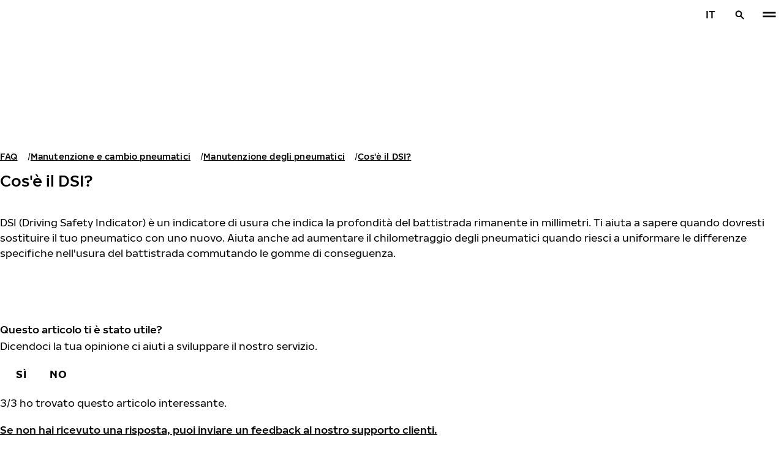

--- FILE ---
content_type: text/html; charset=utf-8
request_url: https://www.nokiantyres.it/assistenza-clienti/manutenzione-e-cambio-pneumatici/manutenzione-degli-pneumatici/cos-e-il-dsi/
body_size: 11512
content:
<!DOCTYPE html>
<html stage-lang="it" lang="it" xmlns:og="http://ogp.me/ns#">
  <head>
    <meta charset="utf-8">
    <meta name="viewport" content="width=device-width, initial-scale=1.0">
    <meta name="pageid" content="LnlCHK85TvWE51EqsuW12w"> 
    <meta name="generator" content="Crasman Stage">
    
    <title>Cos&#039;è il DSI? / Nokian Tyres</title>
    
    <meta name="description" content="DSI (Driving Safety Indicator) è un indicatore di usura che indica la profondità del battistrada rimanente in millimetri. Ti aiuta a sapere quando dovresti sostituire il tuo pneumatico con uno nuovo. Aiuta anche ad aumentare il chilometraggio degli pneumatici quando riesci a uniformare le differenze specifiche nell&#039;usura del battistrada commutando le gomme di conseguenza.">
    <meta name="keywords" content="">

    
    
    
    <link rel="stylesheet" href="https://www.nokiantyres.it/static/studio/pub/system/nokiantyres/master/css/master.css?r=1769157569979" />
    
    
    
    
    
    
    
    <link rel="canonical" href="https://www.nokiantyres.it/assistenza-clienti/manutenzione-e-cambio-pneumatici/manutenzione-degli-pneumatici/cos-e-il-dsi/" />
    
    <meta name="application-name" content="Nokian Tyres"/>
<meta name="msapplication-TileColor" content="#FFFFFF" />
<link rel="manifest" href="https://nokiantyres.studio.crasman.cloud/pub/web/img/favicon/site.webmanifest?fv=956b&r=1769157569979">
<link rel="apple-touch-icon-precomposed" sizes="57x57" href="https://nokiantyres.studio.crasman.cloud/pub/web/img/favicon/apple-touch-icon-57x57.png?fv=8850" />
<link rel="apple-touch-icon-precomposed" sizes="60x60" href="https://nokiantyres.studio.crasman.cloud/pub/web/img/favicon/apple-touch-icon-60x60.png?fv=c93a" />
<link rel="apple-touch-icon-precomposed" sizes="72x72" href="https://nokiantyres.studio.crasman.cloud/pub/web/img/favicon/apple-touch-icon-72x72.png?fv=8d2a" />
<link rel="apple-touch-icon-precomposed" sizes="76x76" href="https://nokiantyres.studio.crasman.cloud/pub/web/img/favicon/apple-touch-icon-76x76.png?fv=f5b0" />
<link rel="apple-touch-icon-precomposed" sizes="114x114" href="https://nokiantyres.studio.crasman.cloud/pub/web/img/favicon/apple-touch-icon-114x114.png?fv=405c" />
<link rel="apple-touch-icon-precomposed" sizes="120x120" href="https://nokiantyres.studio.crasman.cloud/pub/web/img/favicon/apple-touch-icon-120x120.png?fv=b751" />
<link rel="apple-touch-icon-precomposed" sizes="144x144" href="https://nokiantyres.studio.crasman.cloud/pub/web/img/favicon/apple-touch-icon-144x144.png?fv=a74d" />
<link rel="apple-touch-icon-precomposed" sizes="152x152" href="https://nokiantyres.studio.crasman.cloud/pub/web/img/favicon/apple-touch-icon-152x152.png?fv=31fe" />
<link rel="icon" type="image/png" href="https://nokiantyres.studio.crasman.cloud/pub/web/img/favicon/favicon-16x16.png?fv=dc48" sizes="16x16" />
<link rel="icon" type="image/png" href="https://nokiantyres.studio.crasman.cloud/pub/web/img/favicon/favicon-32x32.png?fv=71a9" sizes="32x32" />
<link rel="icon" type="image/png" href="https://nokiantyres.studio.crasman.cloud/pub/web/img/favicon/favicon-96x96.png?fv=db17" sizes="96x96" />
<link rel="icon" type="image/png" href="https://nokiantyres.studio.crasman.cloud/pub/web/img/favicon/favicon-128.png?fv=7728" sizes="128x128" />
<link rel="icon" type="image/png" href="https://nokiantyres.studio.crasman.cloud/pub/web/img/favicon/favicon-196x196.png?fv=0f51" sizes="196x196" />
<link rel="icon" type="image/png" href="https://nokiantyres.studio.crasman.cloud/pub/web/img/favicon/favicon.ico?fv=da81" sizes="0x0" />
<meta name="msapplication-square70x70logo" content="https://nokiantyres.studio.crasman.cloud/pub/web/img/favicon/mstile-70x70.png?fv=7728" />
<meta name="msapplication-TileImage" content="https://nokiantyres.studio.crasman.cloud/pub/web/img/favicon/mstile-144x144.png?fv=a74d" />
<meta name="msapplication-square150x150logo" content="https://nokiantyres.studio.crasman.cloud/pub/web/img/favicon/mstile-150x150.png?fv=d8ed" />
<meta name="msapplication-wide310x150logo" content="https://nokiantyres.studio.crasman.cloud/pub/web/img/favicon/mstile-310x150.png?fv=9502" />
<meta name="msapplication-square310x310logo" content="https://nokiantyres.studio.crasman.cloud/pub/web/img/favicon/mstile-310x310.png?fv=75e4" />
    
      <link rel="preconnect" href="//nokiantyres.studio.crasman.cloud">
      <link rel="preconnect" href="//policy.app.cookieinformation.com">
      
      <link rel="dns-prefetch" href="//nokiantyres.studio.crasman.cloud">
      <link rel="dns-prefetch" href="//policy.app.cookieinformation.com">
      <link rel="dns-prefetch" href="//connect.facebook.net">
      <link rel="dns-prefetch" href="//www.facebook.com">
      <link rel="dns-prefetch" href="//fonts.googleapis.com">
      <link rel="dns-prefetch" href="//www.googletagmanager.com">
      <link rel="dns-prefetch" href="//www.googleadservices.com">
      <link rel="dns-prefetch" href="//www.google-analytics.com">
      <link rel="dns-prefetch" href="//googleads.g.doubleclick.net">
      <link rel="dns-prefetch" href="//track.adform.net">
      
    <meta property="og:title" content="Cos&#039;è il DSI? / Nokian Tyres" />
    <meta property="og:type" content="website" />
    <meta property="og:url" content="https://www.nokiantyres.it/assistenza-clienti/manutenzione-e-cambio-pneumatici/manutenzione-degli-pneumatici/cos-e-il-dsi/" />
    <meta property="og:image" content="https://nokiantyres.studio.crasman.cloud/pub/web/images/hero_images/2018/OG_images/og_image_EN_logo_2022.jpg" />
    <meta property="og:site_name" content="Nokian Tyres" />
    <meta property="og:description" content="DSI (Driving Safety Indicator) è un indicatore di usura che indica la profondità del battistrada rimanente in millimetri. Ti aiuta a sapere quando dovresti sostituire il tuo pneumatico con uno nuovo. Aiuta anche ad aumentare il chilometraggio degli pneumatici quando riesci a uniformare le differenze specifiche nell&#039;usura del battistrada commutando le gomme di conseguenza." />
    <meta property="og:locale" content="it" />
    <meta property="og:updated_time" content="1769269474256" />
    
    <meta itemprop="name" content="Cos&#039;è il DSI? / Nokian Tyres">
    <meta itemprop="description" content="DSI (Driving Safety Indicator) è un indicatore di usura che indica la profondità del battistrada rimanente in millimetri. Ti aiuta a sapere quando dovresti sostituire il tuo pneumatico con uno nuovo. Aiuta anche ad aumentare il chilometraggio degli pneumatici quando riesci a uniformare le differenze specifiche nell&#039;usura del battistrada commutando le gomme di conseguenza.">
    <meta itemprop="image" content="https://nokiantyres.studio.crasman.cloud/pub/web/images/hero_images/2018/OG_images/og_image_EN_logo_2022.jpg">
    <link rel="alternate" hreflang="cs-CZ" href="https://www.nokiantyres.cz/zakaznicky-servis/udrzba-a-vymena-pneumatik/udrzba-pneumatik/co-je-dsi/" />
<link rel="alternate" hreflang="da-DK" href="https://www.nokiantyres.dk/kundeservice/daekvedligeholdelse-og-skifte/vedligeholdelse-af-daek/hvad-star-dsi-for/" />
<link rel="alternate" hreflang="de-DE" href="https://www.nokiantyres.de/kundenservice/reifenwartung-und-wechsel/reifenwartung/was-bedeutet-dsi/" />
<link rel="alternate" hreflang="en" href="https://www.nokiantyres.com/customer-service/tyre-maintenance-and-change/tyre-maintenance/what-is-dsi-2/" />
<link rel="alternate" hreflang="x-default" href="https://www.nokiantyres.com/customer-service/tyre-maintenance-and-change/tyre-maintenance/what-is-dsi-2/" />
<link rel="alternate" hreflang="en-US" href="https://na.nokiantyres.com/customer-service/tire-maintenance-and-change/tire-maintenance/what-is-dsi/" />
<link rel="alternate" hreflang="fi-FI" href="https://www.nokianrenkaat.fi/asiakaspalvelu/renkaiden-vaihto-ja-huolto/renkaiden-huolto/mika-on-dsi/" />
<link rel="alternate" hreflang="fr-FR" href="https://www.nokiantyres.fr/service-client/entretien-et-changement-des-pneus/entretien-des-pneus/que-signifie-dsi/" />
<link rel="alternate" hreflang="it-IT" href="https://www.nokiantyres.it/assistenza-clienti/manutenzione-e-cambio-pneumatici/manutenzione-degli-pneumatici/cos-e-il-dsi/" />
<link rel="alternate" hreflang="nl-NL" href="https://www.nokiantyres.nl/klantenservice/onderhoud-en-vervanging-van-banden/onderhoud-van-de-banden/wat-is-dsi/" />
<link rel="alternate" hreflang="nn-NO" href="https://www.nokiantyres.no/kundeservice/dekkvedlikehold-og-bytte/dekkvedlikehold/hva-er-dsi/" />
<link rel="alternate" hreflang="pl-PL" href="https://www.nokiantyres.pl/dzial-obslugi-klienta/konserwacja-i-wymiana-opon/konserwacja-opon/czym-jest-dsi/" />
<link rel="alternate" hreflang="sv-SE" href="https://www.nokiantyres.se/kundservice/dackunderhall-och-skifte/underhall-av-dack/vad-ar-dsi/" />
<link rel="alternate" hreflang="uk-UA" href="https://www.nokiantyres.ua/servis-pidtrimki-klientiv/obslugovuvanna-ta-zamina-sin/obslugovuvanna-sin/so-oznacae-indikator-bezpeki-dsi/" />
<meta name="addsearch-custom-field" data-type="keyword" content="site=nt">
      <!-- The initial config of Consent Mode -->
      <script type="text/javascript">
        window.dataLayer = window.dataLayer || [];
        function gtag() {
          dataLayer.push(arguments);
        }

        gtag('consent', 'default', {
          ad_storage: 'denied',
          analytics_storage: 'denied',
          ad_user_data: 'denied',
          ad_personalization: 'denied',
          wait_for_update: 1500,
        });

        gtag('set', 'ads_data_redaction', true);
      </script>
    
   
   
    <script type="text/javascript">
    var ntGoogleMapsConfig = {"lang":"it","key":"AIzaSyAtKK52mIR2S_T4jrH6YR_btmI-bOkbvOs"};
    </script>
    
    
  </head>
  <body class="site-nt template-default" data-page-id="LnlCHK85TvWE51EqsuW12w" data-site="nt" data-country="IT">
    
  <!-- cookie consent, load when at end. -->
  <script id="CookieConsent" src="https://policy.app.cookieinformation.com/uc.js" data-culture="IT" data-gcm-version="2.0" type="text/javascript"></script> 
 
      <noscript><iframe src="//www.googletagmanager.com/ns.html?id=GTM-NVPQZM8"
      height="0" width="0" style="display:none;visibility:hidden"></iframe></noscript>
      <script>(function(w,d,s,l,i){w[l]=w[l]||[];w[l].push({'gtm.start':
      new Date().getTime(),event:'gtm.js'});var f=d.getElementsByTagName(s)[0],
      j=d.createElement(s),dl=l!='dataLayer'?'&l='+l:'';j.async=true;j.src=
      '//www.googletagmanager.com/gtm.js?id='+i+dl;f.parentNode.insertBefore(j,f);
      })(window,document,'script','dataLayer','GTM-NVPQZM8');</script>
      <meta property="fb:pages" content="124044954596558">
<header class="header" data-addsearch="exclude" data-nav-header>  
  <a href="#main" class="header__skiplink visually-hidden-focusable">Vai al contenuto principale</a>
  
  <nav class="navigation" data-main-navigation  aria-label="Navigazione principale">
    <div class="navigation__wrapper">
      <div class="site-container site-container--padded">
        <div class="navigation__content">

          <a class="navigation__logo" href="/">
            <span class="visually-hidden">Casa</span>
            
          </a>

          
            <ul class="navigation__list">
              
                <li class="navigation__item">
                  
                    <button class="navigation__trigger " data-nav-action-trigger aria-controls="nd-SfY1Ww-WTQWoNBBNl2GVvg" aria-expanded="false">Pneumatici <span class="icon icon--chevron-down " aria-hidden="true"></span></button>
                    <div class="navigation__dropdown bg--light" id="nd-SfY1Ww-WTQWoNBBNl2GVvg">
                      <div class="site-container site-container--padded">
                        <div class="navigation__dropdown__content">
                          <div class="navigation__dropdown__self-link">
                            
    <a class="navigation__self-link a--bg" href="/pneumatici/" >
      <p class="h5">Pneumatici</p>
      <p class="navigation__self-link__description">Innumerevoli innovazioni hanno creato la leggenda degli pneumatici Nokian Tyres Hakkapeliitta e degli altri pneumatici Nokian. </p>
      <span class="icon icon--arrow-right " aria-hidden="true"></span>
    </a>
  
                          </div>
                          
                          <div class="navigation__dropdown__pages">
                            
          <div class="navigation__menu__column">
            
      <ul class="navigation__menu__list navigation__menu__list--level-1">
        
              <li class="navigation__menu__item  ">
                <div class="navigation__menu__page">
                  <a class="navigation__menu__page-link " href="/pneumatici/veicolo-trasporto-persone/" >Veicolo trasporto persone</a>
                  <button class="navigation__menu__trigger" data-nav-desktop-menu-trigger aria-controls="m-l9DZoK-9QZq5mpf1nvtmUQ" aria-expanded="false" aria-label="Aprire sotto-menu" data-label-closed="Aprire sotto-menu" data-label-open="Chiudi sotto-menu"> <span class="icon icon--chevron-down " aria-hidden="true"></span></button>
                </div>
                
                    <div class="navigation__menu__page-content" id="m-l9DZoK-9QZq5mpf1nvtmUQ">
                      
                      
      <ul class="navigation__menu__list navigation__menu__list--level-2">
        
              <li class="navigation__menu__item  ">
                <div class="navigation__menu__page">
                  <a class="navigation__menu__page-link " href="/pneumatici/veicolo-trasporto-persone/pneumatici-invernali/" data-size-url="/pneumatici/per-dimensione-del-pneumatico/pneumatici-invernali/_r_/">Pneumatici invernali</a>
                  <button class="navigation__menu__trigger" data-nav-desktop-menu-trigger aria-controls="m-RCbZCYUfTNK7RElyGXwxsg" aria-expanded="false" aria-label="Aprire sotto-menu" data-label-closed="Aprire sotto-menu" data-label-open="Chiudi sotto-menu"> <span class="icon icon--chevron-down " aria-hidden="true"></span></button>
                </div>
                
                    <div class="navigation__menu__page-content" id="m-RCbZCYUfTNK7RElyGXwxsg">
                      
                      
      <ul class="navigation__menu__list navigation__menu__list--level-3">
        
              <li class="navigation__menu__item  ">
                <div class="navigation__menu__page">
                  <a class="navigation__menu__page-link " href="/pneumatici/veicolo-trasporto-persone/pneumatici-invernali-non-chiodati/" data-size-url="/pneumatici/per-dimensione-del-pneumatico/pneumatici-invernali-non-chiodati/_r_/">Pneumatici non chiodati</a>
                  
                </div>
                
              </li>
            
              <li class="navigation__menu__item  ">
                <div class="navigation__menu__page">
                  <a class="navigation__menu__page-link " href="/pneumatici/veicolo-trasporto-persone/pneumatici-invernali-chiodati/" data-size-url="/pneumatici/per-dimensione-del-pneumatico/pneumatici-invernali-chiodati/_r_/">Pneumatici chiodati</a>
                  
                </div>
                
              </li>
            
      </ul>
    
                      
                    </div>
                  
              </li>
            
              <li class="navigation__menu__item  ">
                <div class="navigation__menu__page">
                  <a class="navigation__menu__page-link " href="/pneumatici/veicolo-trasporto-persone/pneumatici-estivi/" data-size-url="/pneumatici/per-dimensione-del-pneumatico/pneumatici-estivi/_r_/">Pneumatici estivi</a>
                  
                </div>
                
              </li>
            
              <li class="navigation__menu__item  ">
                <div class="navigation__menu__page">
                  <a class="navigation__menu__page-link " href="/pneumatici/veicolo-trasporto-persone/pneumatici-4-stagioni/" data-size-url="/pneumatici/per-dimensione-del-pneumatico/pneumatici-4-stagioni/_r_/">Pneumatici 4 stagioni</a>
                  
                </div>
                
              </li>
            
      </ul>
    
                      
                    </div>
                  
              </li>
            
              <li class="navigation__menu__item  ">
                <div class="navigation__menu__page">
                  <a class="navigation__menu__page-link " href="/pneumatici/suv-4x4/" >SUV / 4x4</a>
                  <button class="navigation__menu__trigger" data-nav-desktop-menu-trigger aria-controls="m-LLPJzAFPTweYQEhFVTJVhQ" aria-expanded="false" aria-label="Aprire sotto-menu" data-label-closed="Aprire sotto-menu" data-label-open="Chiudi sotto-menu"> <span class="icon icon--chevron-down " aria-hidden="true"></span></button>
                </div>
                
                    <div class="navigation__menu__page-content" id="m-LLPJzAFPTweYQEhFVTJVhQ">
                      
                      
      <ul class="navigation__menu__list navigation__menu__list--level-2">
        
              <li class="navigation__menu__item  ">
                <div class="navigation__menu__page">
                  <a class="navigation__menu__page-link " href="/pneumatici/suv-4x4/pneumatici-invernali/" data-size-url="/pneumatici/per-dimensione-del-pneumatico/pneumatici-invernali/_r_/">Pneumatici invernali</a>
                  <button class="navigation__menu__trigger" data-nav-desktop-menu-trigger aria-controls="m-pBouvdgGTLyUq7d-xEj7SA" aria-expanded="false" aria-label="Aprire sotto-menu" data-label-closed="Aprire sotto-menu" data-label-open="Chiudi sotto-menu"> <span class="icon icon--chevron-down " aria-hidden="true"></span></button>
                </div>
                
                    <div class="navigation__menu__page-content" id="m-pBouvdgGTLyUq7d-xEj7SA">
                      
                      
      <ul class="navigation__menu__list navigation__menu__list--level-3">
        
              <li class="navigation__menu__item  ">
                <div class="navigation__menu__page">
                  <a class="navigation__menu__page-link " href="/pneumatici/suv-4x4/pneumatici-invernali-non-chiodati/" data-size-url="/pneumatici/per-dimensione-del-pneumatico/pneumatici-invernali-non-chiodati/_r_/">Pneumatici invernali non chiodati</a>
                  
                </div>
                
              </li>
            
              <li class="navigation__menu__item  ">
                <div class="navigation__menu__page">
                  <a class="navigation__menu__page-link " href="/pneumatici/suv-4x4/pneumatici-invernali-chiodati/" data-size-url="/pneumatici/per-dimensione-del-pneumatico/pneumatici-invernali-chiodati/_r_/">Pneumatici invernali chiodati</a>
                  
                </div>
                
              </li>
            
      </ul>
    
                      
                    </div>
                  
              </li>
            
              <li class="navigation__menu__item  ">
                <div class="navigation__menu__page">
                  <a class="navigation__menu__page-link " href="/pneumatici/suv-4x4/pneumatici-estivi/" data-size-url="/pneumatici/per-dimensione-del-pneumatico/pneumatici-estivi/_r_/">Pneumatici estivi</a>
                  
                </div>
                
              </li>
            
              <li class="navigation__menu__item  ">
                <div class="navigation__menu__page">
                  <a class="navigation__menu__page-link " href="/pneumatici/suv-4x4/pneumatici-4-stagioni/" data-size-url="/pneumatici/per-dimensione-del-pneumatico/pneumatici-4-stagioni/_r_/">Pneumatici 4 stagioni</a>
                  
                </div>
                
              </li>
            
      </ul>
    
                      
                    </div>
                  
              </li>
            
              <li class="navigation__menu__item  ">
                <div class="navigation__menu__page">
                  <a class="navigation__menu__page-link " href="/pneumatici/furgone/" >Furgone</a>
                  <button class="navigation__menu__trigger" data-nav-desktop-menu-trigger aria-controls="m-KRihbrA-SDmN213U1DpqTA" aria-expanded="false" aria-label="Aprire sotto-menu" data-label-closed="Aprire sotto-menu" data-label-open="Chiudi sotto-menu"> <span class="icon icon--chevron-down " aria-hidden="true"></span></button>
                </div>
                
                    <div class="navigation__menu__page-content" id="m-KRihbrA-SDmN213U1DpqTA">
                      
                      
      <ul class="navigation__menu__list navigation__menu__list--level-2">
        
              <li class="navigation__menu__item  ">
                <div class="navigation__menu__page">
                  <a class="navigation__menu__page-link " href="/pneumatici/furgone/pneumatici-invernali/" data-size-url="/pneumatici/per-dimensione-del-pneumatico/pneumatici-invernali/_r_/">Pneumatici invernali</a>
                  <button class="navigation__menu__trigger" data-nav-desktop-menu-trigger aria-controls="m-nBKU2WKsSkWtyd6PQdegSA" aria-expanded="false" aria-label="Aprire sotto-menu" data-label-closed="Aprire sotto-menu" data-label-open="Chiudi sotto-menu"> <span class="icon icon--chevron-down " aria-hidden="true"></span></button>
                </div>
                
                    <div class="navigation__menu__page-content" id="m-nBKU2WKsSkWtyd6PQdegSA">
                      
                      
      <ul class="navigation__menu__list navigation__menu__list--level-3">
        
              <li class="navigation__menu__item  ">
                <div class="navigation__menu__page">
                  <a class="navigation__menu__page-link " href="/pneumatici/furgone/pneumatici-invernali-non-chiodati/" data-size-url="/pneumatici/per-dimensione-del-pneumatico/pneumatici-invernali-non-chiodati/_r_/">Pneumatici invernali non chiodati</a>
                  
                </div>
                
              </li>
            
              <li class="navigation__menu__item  ">
                <div class="navigation__menu__page">
                  <a class="navigation__menu__page-link " href="/pneumatici/furgone/pneumatici-invernali-chiodati/" data-size-url="/pneumatici/per-dimensione-del-pneumatico/pneumatici-invernali-chiodati/_r_/">Pneumatici invernali chiodati</a>
                  
                </div>
                
              </li>
            
      </ul>
    
                      
                    </div>
                  
              </li>
            
              <li class="navigation__menu__item  ">
                <div class="navigation__menu__page">
                  <a class="navigation__menu__page-link " href="/pneumatici/furgone/pneumatici-estivi/" data-size-url="/pneumatici/per-dimensione-del-pneumatico/pneumatici-estivi/_r_/">Pneumatici estivi</a>
                  
                </div>
                
              </li>
            
              <li class="navigation__menu__item  ">
                <div class="navigation__menu__page">
                  <a class="navigation__menu__page-link " href="/pneumatici/furgone/pneumatici-4-stagioni/" data-size-url="/pneumatici/per-dimensione-del-pneumatico/pneumatici-4-stagioni/_r_/">Pneumatici 4 stagioni</a>
                  
                </div>
                
              </li>
            
      </ul>
    
                      
                    </div>
                  
              </li>
            
      </ul>
    
          </div>
        
                          </div>
                            
                          <div class="navigation__dropdown__featured">
                            
    <a class="navigation__featured a--bg" href="/soluzioni-per-il-consumatore/nokian-tyres-garanzia-pneumatici/">
      <picture class=""><source type="image/webp" srcset="https://nokiantyres.studio.crasman.cloud/pub/web/images/hero_images/2018/50_50_images/Section_50_50_Elamasi_matkalla_front.png?c=640x_webp 640w, https://nokiantyres.studio.crasman.cloud/pub/web/images/hero_images/2018/50_50_images/Section_50_50_Elamasi_matkalla_front.png?c=150x_webp 150w" sizes="(max-width: 1055px) 100vw, 500px"><source type="image/jpeg" srcset="https://nokiantyres.studio.crasman.cloud/pub/web/images/hero_images/2018/50_50_images/Section_50_50_Elamasi_matkalla_front.png?c=system_640x 640w, https://nokiantyres.studio.crasman.cloud/pub/web/images/hero_images/2018/50_50_images/Section_50_50_Elamasi_matkalla_front.png?c=system_150 150w" sizes="(max-width: 1055px) 100vw, 500px"><img alt="" src="https://nokiantyres.studio.crasman.cloud/pub/web/images/hero_images/2018/50_50_images/Section_50_50_Elamasi_matkalla_front.png?c=system_x1080" width="1500" height="1000" /></picture>
      <p class="text--secondary">GARANZIA PNEUMATICI</p>
      <p class="label">2 ANNI DI PROTEZIONE - UN PNEUMATICO IN SOSTITUZIONE GRATUITA IN CASO DI FORATURA</p>
      <p class="subheading">PER SAPERNE DI PIÙ</p>
      <span class="icon icon--arrow-right " aria-hidden="true"></span>
    </a>
  
                          </div>

                          
      <div class="navigation__quicklinks">
        <span class="label text--secondary">Esplora Nokian Tyres</span>
        <a class="a--external" href="https://company.nokiantyres.com" target="_blank">Company</a> <a class="a--external" href="https://www.nokiantyres.com/heavy/" target="_blank">Nokian Heavy Tyres</a> <a class="a--external" href="https://company.nokiantyres.com/careers/" target="_blank">Careers</a> <a class="a--external" href="https://dealerservices.nokiantyres.com" target="_blank">Dealer Services login</a>
      </div>
    
                        </div>
                      </div>
                    </div>
                    
                </li>
                
                <li class="navigation__item">
                  
                    <button class="navigation__trigger " data-nav-action-trigger aria-controls="nd-aGJnwgSASwmxUB6cxfZ0JQ" aria-expanded="false">Innovazioni <span class="icon icon--chevron-down " aria-hidden="true"></span></button>
                    <div class="navigation__dropdown bg--light" id="nd-aGJnwgSASwmxUB6cxfZ0JQ">
                      <div class="site-container site-container--padded">
                        <div class="navigation__dropdown__content">
                          <div class="navigation__dropdown__self-link">
                            
    <a class="navigation__self-link a--bg" href="/innovazioni/" >
      <p class="h5">Innovazioni</p>
      <p class="navigation__self-link__description">La sicurezza dei nostri pneumatici scaturisce da un studio delle condizioni nordiche unito ad un´innovazione costante.</p>
      <span class="icon icon--arrow-right " aria-hidden="true"></span>
    </a>
  
                          </div>
                          
                          <div class="navigation__dropdown__pages">
                            
          <div class="navigation__menu__column">
            
      <ul class="navigation__menu__list navigation__menu__list--level-1">
        
              <li class="navigation__menu__item  ">
                <div class="navigation__menu__page">
                  <a class="navigation__menu__page-link " href="/innovazioni/risultati-positivi-prove-pneumatici-nokian/" >Risultati positivi prove pneumatici Nokian Tyres</a>
                  <button class="navigation__menu__trigger" data-nav-desktop-menu-trigger aria-controls="m-scCn8O10SgipQUZCZLNClA" aria-expanded="false" aria-label="Aprire sotto-menu" data-label-closed="Aprire sotto-menu" data-label-open="Chiudi sotto-menu"> <span class="icon icon--chevron-down " aria-hidden="true"></span></button>
                </div>
                
                    <div class="navigation__menu__page-content" id="m-scCn8O10SgipQUZCZLNClA">
                      
                      
      <ul class="navigation__menu__list navigation__menu__list--level-2">
        
              <li class="navigation__menu__item  ">
                <div class="navigation__menu__page">
                  <a class="navigation__menu__page-link " href="/innovazioni/risultati-positivi-prove-pneumatici-nokian/" >Risultati test indipendenti</a>
                  
                </div>
                
              </li>
            
      </ul>
    
                      
                    </div>
                  
              </li>
            
      </ul>
    
          </div>
        
                          </div>
                            
                          <div class="navigation__dropdown__featured">
                            
    <a class="navigation__featured a--bg" href="/soluzioni-per-il-consumatore/nokian-tyres-garanzia-pneumatici/">
      <picture class=""><source type="image/webp" srcset="https://nokiantyres.studio.crasman.cloud/pub/web/images/hero_images/2018/50_50_images/Section_50_50_Elamasi_matkalla_front.png?c=640x_webp 640w, https://nokiantyres.studio.crasman.cloud/pub/web/images/hero_images/2018/50_50_images/Section_50_50_Elamasi_matkalla_front.png?c=150x_webp 150w" sizes="(max-width: 1055px) 100vw, 500px"><source type="image/jpeg" srcset="https://nokiantyres.studio.crasman.cloud/pub/web/images/hero_images/2018/50_50_images/Section_50_50_Elamasi_matkalla_front.png?c=system_640x 640w, https://nokiantyres.studio.crasman.cloud/pub/web/images/hero_images/2018/50_50_images/Section_50_50_Elamasi_matkalla_front.png?c=system_150 150w" sizes="(max-width: 1055px) 100vw, 500px"><img alt="" src="https://nokiantyres.studio.crasman.cloud/pub/web/images/hero_images/2018/50_50_images/Section_50_50_Elamasi_matkalla_front.png?c=system_x1080" width="1500" height="1000" /></picture>
      <p class="text--secondary">GARANZIA PNEUMATICI</p>
      <p class="label">2 ANNI DI PROTEZIONE - UN PNEUMATICO IN SOSTITUZIONE GRATUITA IN CASO DI FORATURA</p>
      <p class="subheading">PER SAPERNE DI PIÙ</p>
      <span class="icon icon--arrow-right " aria-hidden="true"></span>
    </a>
  
                          </div>

                          
      <div class="navigation__quicklinks">
        <span class="label text--secondary">Esplora Nokian Tyres</span>
        <a class="a--external" href="https://company.nokiantyres.com" target="_blank">Company</a> <a class="a--external" href="https://www.nokiantyres.com/heavy/" target="_blank">Nokian Heavy Tyres</a> <a class="a--external" href="https://company.nokiantyres.com/careers/" target="_blank">Careers</a> <a class="a--external" href="https://dealerservices.nokiantyres.com" target="_blank">Dealer Services login</a>
      </div>
    
                        </div>
                      </div>
                    </div>
                    
                </li>
                
                <li class="navigation__item">
                  
                    <button class="navigation__trigger " data-nav-action-trigger aria-controls="nd-GF38gSmOQpWBtOdGWkBGkg" aria-expanded="false">Garanzia <span class="icon icon--chevron-down " aria-hidden="true"></span></button>
                    <div class="navigation__dropdown bg--light" id="nd-GF38gSmOQpWBtOdGWkBGkg">
                      <div class="site-container site-container--padded">
                        <div class="navigation__dropdown__content">
                          <div class="navigation__dropdown__self-link">
                            
    <a class="navigation__self-link a--bg" href="/soluzioni-per-il-consumatore/" >
      <p class="h5">Garanzia</p>
      <p class="navigation__self-link__description">Innamorati in 14 giorni delle prestazioni eccellenti di Nokian Tyres o cambia i tuoi pneumatici con un altro set gratuitamente. In aggiunta all'acquisto senza rischio, i nuovi modelli per SUV con tecnologia Aramid vengono offerti con una garanzia in caso di rottura accidentale delle pareti laterali dello pneumatico!</p>
      <span class="icon icon--arrow-right " aria-hidden="true"></span>
    </a>
  
                          </div>
                          
                          <div class="navigation__dropdown__pages">
                            
          <div class="navigation__menu__column">
            
      <ul class="navigation__menu__list navigation__menu__list--level-1">
        
              <li class="navigation__menu__item  ">
                <div class="navigation__menu__page">
                  <a class="navigation__menu__page-link " href="/soluzioni-per-il-consumatore/nokian-tyres-garanzia-pneumatici/" >Nokian Tyres garanzia pneumatici</a>
                  
                </div>
                
              </li>
            
              <li class="navigation__menu__item  ">
                <div class="navigation__menu__page">
                  <a class="navigation__menu__page-link " href="/soluzioni-per-il-consumatore/nokian-tyres-satisfaction-promise/" >Nokian Tyres garanzia di soddisfazione</a>
                  
                </div>
                
              </li>
            
              <li class="navigation__menu__item  ">
                <div class="navigation__menu__page">
                  <a class="navigation__menu__page-link " href="https://www.nokiantyres.it/dichiarazioni-sulla-privacy-e-termini-dei-servizi/" >Termini dei servizi</a>
                  
                </div>
                
              </li>
            
      </ul>
    
          </div>
        
                          </div>
                            
                          <div class="navigation__dropdown__featured">
                            
    <a class="navigation__featured a--bg" href="/soluzioni-per-il-consumatore/nokian-tyres-garanzia-pneumatici/">
      <picture class=""><source type="image/webp" srcset="https://nokiantyres.studio.crasman.cloud/pub/web/images/hero_images/2018/50_50_images/Section_50_50_Elamasi_matkalla_front.png?c=640x_webp 640w, https://nokiantyres.studio.crasman.cloud/pub/web/images/hero_images/2018/50_50_images/Section_50_50_Elamasi_matkalla_front.png?c=150x_webp 150w" sizes="(max-width: 1055px) 100vw, 500px"><source type="image/jpeg" srcset="https://nokiantyres.studio.crasman.cloud/pub/web/images/hero_images/2018/50_50_images/Section_50_50_Elamasi_matkalla_front.png?c=system_640x 640w, https://nokiantyres.studio.crasman.cloud/pub/web/images/hero_images/2018/50_50_images/Section_50_50_Elamasi_matkalla_front.png?c=system_150 150w" sizes="(max-width: 1055px) 100vw, 500px"><img alt="" src="https://nokiantyres.studio.crasman.cloud/pub/web/images/hero_images/2018/50_50_images/Section_50_50_Elamasi_matkalla_front.png?c=system_x1080" width="1500" height="1000" /></picture>
      <p class="text--secondary">GARANZIA PNEUMATICI</p>
      <p class="label">2 ANNI DI PROTEZIONE - UN PNEUMATICO IN SOSTITUZIONE GRATUITA IN CASO DI FORATURA</p>
      <p class="subheading">PER SAPERNE DI PIÙ</p>
      <span class="icon icon--arrow-right " aria-hidden="true"></span>
    </a>
  
                          </div>

                          
      <div class="navigation__quicklinks">
        <span class="label text--secondary">Esplora Nokian Tyres</span>
        <a class="a--external" href="https://company.nokiantyres.com" target="_blank">Company</a> <a class="a--external" href="https://www.nokiantyres.com/heavy/" target="_blank">Nokian Heavy Tyres</a> <a class="a--external" href="https://company.nokiantyres.com/careers/" target="_blank">Careers</a> <a class="a--external" href="https://dealerservices.nokiantyres.com" target="_blank">Dealer Services login</a>
      </div>
    
                        </div>
                      </div>
                    </div>
                    
                </li>
                
                <li class="navigation__item">
                  
                    <button class="navigation__trigger " data-nav-action-trigger aria-controls="nd-uaBDqAW6SVCK41frQq7puw" aria-expanded="false">Chi siamo <span class="icon icon--chevron-down " aria-hidden="true"></span></button>
                    <div class="navigation__dropdown bg--light" id="nd-uaBDqAW6SVCK41frQq7puw">
                      <div class="site-container site-container--padded">
                        <div class="navigation__dropdown__content">
                          <div class="navigation__dropdown__self-link">
                            
    <a class="navigation__self-link a--bg" href="/chi-siamo/chi-nokian-tyres/" >
      <p class="h5">Chi siamo</p>
      <p class="navigation__self-link__description">Scoprite l'essenza di Nokian Tyres, leader nell'innovazione dei pneumatici dedicata alla sicurezza, alla sostenibilità e alle prestazioni. Insieme guidiamo il viaggio verso una guida più intelligente. Scoprite la nostra storia, i nostri valori e il nostro impegno a creare pneumatici di alta qualità per tutte le condizioni di guida.</p>
      <span class="icon icon--arrow-right " aria-hidden="true"></span>
    </a>
  
                          </div>
                          
                          <div class="navigation__dropdown__pages">
                            
          <div class="navigation__menu__column">
            
      <ul class="navigation__menu__list navigation__menu__list--level-1">
        
              <li class="navigation__menu__item  ">
                <div class="navigation__menu__page">
                  <a class="navigation__menu__page-link " href="/chi-siamo/chi-nokian-tyres/" >Chi Nokian Tyres</a>
                  <button class="navigation__menu__trigger" data-nav-desktop-menu-trigger aria-controls="m-p0McsOOgTFqefpBC63euqQ" aria-expanded="false" aria-label="Aprire sotto-menu" data-label-closed="Aprire sotto-menu" data-label-open="Chiudi sotto-menu"> <span class="icon icon--chevron-down " aria-hidden="true"></span></button>
                </div>
                
                    <div class="navigation__menu__page-content" id="m-p0McsOOgTFqefpBC63euqQ">
                      
                      
      <ul class="navigation__menu__list navigation__menu__list--level-2">
        
              <li class="navigation__menu__item  ">
                <div class="navigation__menu__page">
                  <a class="navigation__menu__page-link " href="/chi-siamo/chi-nokian-tyres/storia/" >Storia</a>
                  
                </div>
                
              </li>
            
              <li class="navigation__menu__item  ">
                <div class="navigation__menu__page">
                  <a class="navigation__menu__page-link " href="/chi-siamo/chi-nokian-tyres/produzione/" >Produzione</a>
                  
                </div>
                
              </li>
            
              <li class="navigation__menu__item  ">
                <div class="navigation__menu__page">
                  <a class="navigation__menu__page-link " href="/chi-siamo/chi-nokian-tyres/centri-di-prova/" >Centri di prova</a>
                  
                </div>
                
              </li>
            
      </ul>
    
                      
                    </div>
                  
              </li>
            
              <li class="navigation__menu__item  ">
                <div class="navigation__menu__page">
                  <a class="navigation__menu__page-link " href="/chi-siamo/perche-scegliere-i-pneumatici-nokian/" >Perché scegliere i pneumatici Nokian</a>
                  <button class="navigation__menu__trigger" data-nav-desktop-menu-trigger aria-controls="m-rm25KWEZQeGKYTEB4Npaeg" aria-expanded="false" aria-label="Aprire sotto-menu" data-label-closed="Aprire sotto-menu" data-label-open="Chiudi sotto-menu"> <span class="icon icon--chevron-down " aria-hidden="true"></span></button>
                </div>
                
                    <div class="navigation__menu__page-content" id="m-rm25KWEZQeGKYTEB4Npaeg">
                      
                      
      <ul class="navigation__menu__list navigation__menu__list--level-2">
        
              <li class="navigation__menu__item  ">
                <div class="navigation__menu__page">
                  <a class="navigation__menu__page-link " href="/chi-siamo/perche-scegliere-i-pneumatici-nokian/test-sui-pneumatici/" >Test sui pneumatici</a>
                  
                </div>
                
              </li>
            
              <li class="navigation__menu__item  ">
                <div class="navigation__menu__page">
                  <a class="navigation__menu__page-link " href="/chi-siamo/perche-scegliere-i-pneumatici-nokian/innovazioni-per-i-pneumatici/" >Innovazioni per i pneumatici</a>
                  
                </div>
                
              </li>
            
      </ul>
    
                      
                    </div>
                  
              </li>
            
              <li class="navigation__menu__item  ">
                <div class="navigation__menu__page">
                  <a class="navigation__menu__page-link " href="/chi-siamo/per-i-media/" >Per i media</a>
                  
                </div>
                
              </li>
            
              <li class="navigation__menu__item  ">
                <div class="navigation__menu__page">
                  <a class="navigation__menu__page-link " href="/chi-siamo/comunicati-stampa/" >Comunicati stampa</a>
                  
                </div>
                
              </li>
            
      </ul>
    
          </div>
        
                          </div>
                            
                          <div class="navigation__dropdown__featured">
                            
                          </div>

                          
      <div class="navigation__quicklinks">
        <span class="label text--secondary">Esplora Nokian Tyres</span>
        <a class="a--external" href="https://company.nokiantyres.com" target="_blank">Company</a> <a class="a--external" href="https://www.nokiantyres.com/heavy/" target="_blank">Nokian Heavy Tyres</a> <a class="a--external" href="https://company.nokiantyres.com/careers/" target="_blank">Careers</a> <a class="a--external" href="https://dealerservices.nokiantyres.com" target="_blank">Dealer Services login</a>
      </div>
    
                        </div>
                      </div>
                    </div>
                    
                </li>
                
                <li class="navigation__item">
                  
                    <button class="navigation__trigger " data-nav-action-trigger aria-controls="nd-tTpCwBGUSMCu9rF8G_d--g" aria-expanded="false">Rivenditori <span class="icon icon--chevron-down " aria-hidden="true"></span></button>
                    <div class="navigation__dropdown bg--light" id="nd-tTpCwBGUSMCu9rF8G_d--g">
                      <div class="site-container site-container--padded">
                        <div class="navigation__dropdown__content">
                          <div class="navigation__dropdown__self-link">
                            
    <a class="navigation__self-link a--bg" href="/rivenditori-nokian/localizza-rivenditore/" >
      <p class="h5">Rivenditori</p>
      <p class="navigation__self-link__description">Individuate il rivenditore Nokian Tyres più vicino a voi con il nostro strumento di localizzazione facile da usare. Scoprite i pneumatici di qualità superiore per autovetture, SUV, furgoni e veicoli elettrici e garantite sicurezza e prestazioni in tutte le condizioni atmosferiche con Nokian Tyres</p>
      <span class="icon icon--arrow-right " aria-hidden="true"></span>
    </a>
  
                          </div>
                          
                          <div class="navigation__dropdown__pages">
                            
          <div class="navigation__menu__column">
            
      <ul class="navigation__menu__list navigation__menu__list--level-1">
        
              <li class="navigation__menu__item  ">
                <div class="navigation__menu__page">
                  <a class="navigation__menu__page-link " href="/rivenditori-nokian/localizza-rivenditore/" >Trova il rivenditore più vicino</a>
                  
                </div>
                
              </li>
            
              <li class="navigation__menu__item  ">
                <div class="navigation__menu__page">
                  <a class="navigation__menu__page-link " href="/rivenditori-nokian/servizi-per-i-rivenditori/diventa-un-rivenditore-affiliato-nokian-tyres/" >Servizi per i rivenditori</a>
                  <button class="navigation__menu__trigger" data-nav-desktop-menu-trigger aria-controls="m-TnJpKARrTtGd3XLR6ajBng" aria-expanded="false" aria-label="Aprire sotto-menu" data-label-closed="Aprire sotto-menu" data-label-open="Chiudi sotto-menu"> <span class="icon icon--chevron-down " aria-hidden="true"></span></button>
                </div>
                
                    <div class="navigation__menu__page-content" id="m-TnJpKARrTtGd3XLR6ajBng">
                      
                      
      <ul class="navigation__menu__list navigation__menu__list--level-2">
        
              <li class="navigation__menu__item  ">
                <div class="navigation__menu__page">
                  <a class="navigation__menu__page-link a--external" href="https://dealerservices.nokiantyres.com" >Dealer Services login</a>
                  
                </div>
                
              </li>
            
      </ul>
    
                      
                    </div>
                  
              </li>
            
              <li class="navigation__menu__item  ">
                <div class="navigation__menu__page">
                  <a class="navigation__menu__page-link " href="/rivenditori-nokian/servizi-per-i-rivenditori/diventa-un-rivenditore-affiliato-nokian-tyres/" >Diventa un rivenditore affiliato Nokian Tyres</a>
                  
                </div>
                
              </li>
            
              <li class="navigation__menu__item  ">
                <div class="navigation__menu__page">
                  <a class="navigation__menu__page-link " href="/rivenditori-nokian/distributori/" >Distributori</a>
                  
                </div>
                
              </li>
            
      </ul>
    
          </div>
        
                          </div>
                            
                          <div class="navigation__dropdown__featured">
                            
    <a class="navigation__featured a--bg" href="/soluzioni-per-il-consumatore/nokian-tyres-garanzia-pneumatici/">
      <picture class=""><source type="image/webp" srcset="https://nokiantyres.studio.crasman.cloud/pub/web/images/hero_images/2018/50_50_images/Section_50_50_Elamasi_matkalla_front.png?c=640x_webp 640w, https://nokiantyres.studio.crasman.cloud/pub/web/images/hero_images/2018/50_50_images/Section_50_50_Elamasi_matkalla_front.png?c=150x_webp 150w" sizes="(max-width: 1055px) 100vw, 500px"><source type="image/jpeg" srcset="https://nokiantyres.studio.crasman.cloud/pub/web/images/hero_images/2018/50_50_images/Section_50_50_Elamasi_matkalla_front.png?c=system_640x 640w, https://nokiantyres.studio.crasman.cloud/pub/web/images/hero_images/2018/50_50_images/Section_50_50_Elamasi_matkalla_front.png?c=system_150 150w" sizes="(max-width: 1055px) 100vw, 500px"><img alt="" src="https://nokiantyres.studio.crasman.cloud/pub/web/images/hero_images/2018/50_50_images/Section_50_50_Elamasi_matkalla_front.png?c=system_x1080" width="1500" height="1000" /></picture>
      <p class="text--secondary">GARANZIA PNEUMATICI</p>
      <p class="label">2 ANNI DI PROTEZIONE - UN PNEUMATICO IN SOSTITUZIONE GRATUITA IN CASO DI FORATURA</p>
      <p class="subheading">PER SAPERNE DI PIÙ</p>
      <span class="icon icon--arrow-right " aria-hidden="true"></span>
    </a>
  
                          </div>

                          
      <div class="navigation__quicklinks">
        <span class="label text--secondary">Esplora Nokian Tyres</span>
        <a class="a--external" href="https://company.nokiantyres.com" target="_blank">Company</a> <a class="a--external" href="https://www.nokiantyres.com/heavy/" target="_blank">Nokian Heavy Tyres</a> <a class="a--external" href="https://company.nokiantyres.com/careers/" target="_blank">Careers</a> <a class="a--external" href="https://dealerservices.nokiantyres.com" target="_blank">Dealer Services login</a>
      </div>
    
                        </div>
                      </div>
                    </div>
                    
                </li>
                
                <li class="navigation__item">
                  
                    <button class="navigation__trigger " data-nav-action-trigger aria-controls="nd-MPVpYyUhSo2cWE-WdoZ0uA" aria-expanded="false">suggerimenti <span class="icon icon--chevron-down " aria-hidden="true"></span></button>
                    <div class="navigation__dropdown bg--light" id="nd-MPVpYyUhSo2cWE-WdoZ0uA">
                      <div class="site-container site-container--padded">
                        <div class="navigation__dropdown__content">
                          <div class="navigation__dropdown__self-link">
                            
    <a class="navigation__self-link a--bg" href="/suggerimenti/" >
      <p class="h5">suggerimenti</p>
      <p class="navigation__self-link__description">Esplorate la nostra pagina Tire Insights per trovare consigli di esperti sulla cura e la manutenzione dei pneumatici e suggerimenti per la guida. Imparate a scegliere i vostri pneumatici con le nostre guide complete.</p>
      <span class="icon icon--arrow-right " aria-hidden="true"></span>
    </a>
  
                          </div>
                          
                          <div class="navigation__dropdown__pages">
                            
          <div class="navigation__menu__column">
            
      <ul class="navigation__menu__list navigation__menu__list--level-1">
        
              <li class="navigation__menu__item  ">
                <div class="navigation__menu__page">
                  <a class="navigation__menu__page-link " href="/suggerimenti/cura-e-manutenzione-dei-pneumatici/" >Cura e manutenzione dei pneumatici</a>
                  
                </div>
                
              </li>
            
              <li class="navigation__menu__item  ">
                <div class="navigation__menu__page">
                  <a class="navigation__menu__page-link " href="/suggerimenti/scegliere-gli-pneumatici/" >Scegliere gli pneumatici</a>
                  
                </div>
                
              </li>
            
              <li class="navigation__menu__item  ">
                <div class="navigation__menu__page">
                  <a class="navigation__menu__page-link " href="/suggerimenti/consigli-di-guida/" >Consigli di guida</a>
                  
                </div>
                
              </li>
            
      </ul>
    
          </div>
        
                          </div>
                            
                          <div class="navigation__dropdown__featured">
                            
                          </div>

                          
      <div class="navigation__quicklinks">
        <span class="label text--secondary">Esplora Nokian Tyres</span>
        <a class="a--external" href="https://company.nokiantyres.com" target="_blank">Company</a> <a class="a--external" href="https://www.nokiantyres.com/heavy/" target="_blank">Nokian Heavy Tyres</a> <a class="a--external" href="https://company.nokiantyres.com/careers/" target="_blank">Careers</a> <a class="a--external" href="https://dealerservices.nokiantyres.com" target="_blank">Dealer Services login</a>
      </div>
    
                        </div>
                      </div>
                    </div>
                    
                </li>
                
            </ul>
            

          <div class="navigation__actions">
            <button class="navigation__action navigation__action--language" aria-label="Seleziona il paese" data-nav-action-trigger data-nav-action-focustrap aria-controls="nav-language" aria-expanded="false">IT</button>
            <button class="navigation__action navigation__action--search" aria-label="Ricerca" data-nav-action-trigger data-nav-action-focustrap aria-controls="nav-search" aria-expanded="false"><span class="icon icon--search " aria-hidden="true"></span><span class="icon icon--close " aria-hidden="true"></span></button>
            <button class="navigation__action navigation__action--menu" aria-label="Navigazione principale" data-nav-action-trigger aria-controls="nav-mobile" aria-expanded="false"><span class="icon icon--menu " aria-hidden="true"></span><span class="icon icon--close " aria-hidden="true"></span></button>
          </div>
        </div>
      </div>

      <div class="navigation__language bg--light" id="nav-language">
        <div class="site-container site-container--padded">
          <div class="navigation__language__content">
            <ul>
              <li><h2 tabindex="-1" class="js-focusable navigation__language__select-text">Seleziona il paese</h2></li>
              <li><a href="https://fr.nokiantyres.ca/" class="" lang="fr-CA">Amérique Du Nord (FRANÇAIS)</a></li><li><a href="https://www.nokiantyres.cz/zakaznicky-servis/udrzba-a-vymena-pneumatik/udrzba-pneumatik/co-je-dsi/" class="" lang="cs-CZ">Česká republika</a></li><li><a href="https://www.nokiantyres.dk/kundeservice/daekvedligeholdelse-og-skifte/vedligeholdelse-af-daek/hvad-star-dsi-for/" class="" lang="da-DK">Danmark</a></li><li><a href="https://www.nokiantyres.de/kundenservice/reifenwartung-und-wechsel/reifenwartung/was-bedeutet-dsi/" class="" lang="de">Deutschland</a></li><li><a href="https://www.nokiantyres.es/" class="" lang="es">España</a></li><li><a href="https://www.nokiantyres.fr/service-client/entretien-et-changement-des-pneus/entretien-des-pneus/que-signifie-dsi/" class="" lang="fr">France</a></li><li><a href="https://www.nokiantyres.com/customer-service/tyre-maintenance-and-change/tyre-maintenance/what-is-dsi-2/" class="" lang="en">Global (English)</a></li><li><a href="https://www.nokiantyres.it/assistenza-clienti/manutenzione-e-cambio-pneumatici/manutenzione-degli-pneumatici/cos-e-il-dsi/" class="current" lang="it">Italia</a></li><li><a href="https://www.nokiantyres.hu/" class="" lang="hu">Magyarország</a></li><li><a href="https://www.nokiantyres.nl/klantenservice/onderhoud-en-vervanging-van-banden/onderhoud-van-de-banden/wat-is-dsi/" class="" lang="nl-NL">Nederland</a></li><li><a href="https://www.nokiantyres.no/kundeservice/dekkvedlikehold-og-bytte/dekkvedlikehold/hva-er-dsi/" class="" lang="no">Norge</a></li><li><a href="https://na.nokiantyres.com/customer-service/tire-maintenance-and-change/tire-maintenance/what-is-dsi/" class="" lang="en-US">North America (English)</a></li><li><a href="https://www.nokiantyres.pl/dzial-obslugi-klienta/konserwacja-i-wymiana-opon/konserwacja-opon/czym-jest-dsi/" class="" lang="pl-PL">Polska</a></li><li><a href="https://www.nokiantyres.ro/" class="" lang="ro-RO">Romania</a></li><li><a href="https://www.nokiantyres.ch/" class="" lang="de-CH">Schweiz</a></li><li><a href="https://www.nokianrenkaat.fi/asiakaspalvelu/renkaiden-vaihto-ja-huolto/renkaiden-huolto/mika-on-dsi/" class="" lang="fi">Suomi</a></li><li><a href="https://www.nokiantyres.se/kundservice/dackunderhall-och-skifte/underhall-av-dack/vad-ar-dsi/" class="" lang="sv">Sverige</a></li><li><a href="https://www.nokiantyres.at/" class="" lang="de-AT">Österreich</a></li><li><a href="https://www.nokiantyres.bg/" class="" lang="bg-BG">България</a></li><li><a href="https://www.nokiantyres.ua/servis-pidtrimki-klientiv/obslugovuvanna-ta-zamina-sin/obslugovuvanna-sin/so-oznacae-indikator-bezpeki-dsi/" class="" lang="uk-UA">Україна</a></li><li><a href="https://www.nokiantyres.jp/" class="" lang="ja-JP">日本</a></li>
            </ul>
          </div>
        </div>
      </div>

      
        <div class="navigation__accordion" id="nav-mobile">
          <div class="site-container">
            <div class="navigation__accordion__content">
              
      <ul class="navigation__menu__list navigation__menu__list--level-0">
        
              <li class="navigation__menu__item  ">
                <div class="navigation__menu__page">
                  
                  <button class="navigation__menu__trigger" data-nav-menu-trigger aria-controls="m-b4x1kCmYRbSZTWSKpn4acw" aria-expanded="false"  data-label-closed="Aprire sotto-menu" data-label-open="Chiudi sotto-menu">Pneumatici <span class="icon icon--chevron-down " aria-hidden="true"></span></button>
                </div>
                
                    <div class="navigation__menu__page-content" id="m-b4x1kCmYRbSZTWSKpn4acw">
                      <div class="navigation__menu__self-link">
    <a class="navigation__self-link a--bg" href="/pneumatici/" >
      <p class="h5">Pneumatici</p>
      <p class="navigation__self-link__description">Innumerevoli innovazioni hanno creato la leggenda degli pneumatici Nokian Tyres Hakkapeliitta e degli altri pneumatici Nokian. </p>
      <span class="icon icon--arrow-right " aria-hidden="true"></span>
    </a>
  </div>
                      
          <div class="navigation__menu__column">
            
      <ul class="navigation__menu__list navigation__menu__list--level-1">
        
              <li class="navigation__menu__item  ">
                <div class="navigation__menu__page">
                  <a class="navigation__menu__page-link " href="/pneumatici/veicolo-trasporto-persone/" >Veicolo trasporto persone</a>
                  <button class="navigation__menu__trigger" data-nav-menu-trigger aria-controls="m-kFupzYgbRLqDLXjyDuA2sQ" aria-expanded="false" aria-label="Aprire sotto-menu" data-label-closed="Aprire sotto-menu" data-label-open="Chiudi sotto-menu"> <span class="icon icon--chevron-down " aria-hidden="true"></span></button>
                </div>
                
                    <div class="navigation__menu__page-content" id="m-kFupzYgbRLqDLXjyDuA2sQ">
                      
                      
      <ul class="navigation__menu__list navigation__menu__list--level-2">
        
              <li class="navigation__menu__item  ">
                <div class="navigation__menu__page">
                  <a class="navigation__menu__page-link " href="/pneumatici/veicolo-trasporto-persone/pneumatici-invernali/" data-size-url="/pneumatici/per-dimensione-del-pneumatico/pneumatici-invernali/_r_/">Pneumatici invernali</a>
                  <button class="navigation__menu__trigger" data-nav-menu-trigger aria-controls="m-Xs6bWVCLRTiIlrs0hqAkQw" aria-expanded="false" aria-label="Aprire sotto-menu" data-label-closed="Aprire sotto-menu" data-label-open="Chiudi sotto-menu"> <span class="icon icon--chevron-down " aria-hidden="true"></span></button>
                </div>
                
                    <div class="navigation__menu__page-content" id="m-Xs6bWVCLRTiIlrs0hqAkQw">
                      
                      
      <ul class="navigation__menu__list navigation__menu__list--level-3">
        
              <li class="navigation__menu__item  ">
                <div class="navigation__menu__page">
                  <a class="navigation__menu__page-link " href="/pneumatici/veicolo-trasporto-persone/pneumatici-invernali-non-chiodati/" data-size-url="/pneumatici/per-dimensione-del-pneumatico/pneumatici-invernali-non-chiodati/_r_/">Pneumatici non chiodati</a>
                  
                </div>
                
              </li>
            
              <li class="navigation__menu__item  ">
                <div class="navigation__menu__page">
                  <a class="navigation__menu__page-link " href="/pneumatici/veicolo-trasporto-persone/pneumatici-invernali-chiodati/" data-size-url="/pneumatici/per-dimensione-del-pneumatico/pneumatici-invernali-chiodati/_r_/">Pneumatici chiodati</a>
                  
                </div>
                
              </li>
            
      </ul>
    
                      
                    </div>
                  
              </li>
            
              <li class="navigation__menu__item  ">
                <div class="navigation__menu__page">
                  <a class="navigation__menu__page-link " href="/pneumatici/veicolo-trasporto-persone/pneumatici-estivi/" data-size-url="/pneumatici/per-dimensione-del-pneumatico/pneumatici-estivi/_r_/">Pneumatici estivi</a>
                  
                </div>
                
              </li>
            
              <li class="navigation__menu__item  ">
                <div class="navigation__menu__page">
                  <a class="navigation__menu__page-link " href="/pneumatici/veicolo-trasporto-persone/pneumatici-4-stagioni/" data-size-url="/pneumatici/per-dimensione-del-pneumatico/pneumatici-4-stagioni/_r_/">Pneumatici 4 stagioni</a>
                  
                </div>
                
              </li>
            
      </ul>
    
                      
                    </div>
                  
              </li>
            
              <li class="navigation__menu__item  ">
                <div class="navigation__menu__page">
                  <a class="navigation__menu__page-link " href="/pneumatici/suv-4x4/" >SUV / 4x4</a>
                  <button class="navigation__menu__trigger" data-nav-menu-trigger aria-controls="m-2967ItWQTwOeJUIM5Z9YIQ" aria-expanded="false" aria-label="Aprire sotto-menu" data-label-closed="Aprire sotto-menu" data-label-open="Chiudi sotto-menu"> <span class="icon icon--chevron-down " aria-hidden="true"></span></button>
                </div>
                
                    <div class="navigation__menu__page-content" id="m-2967ItWQTwOeJUIM5Z9YIQ">
                      
                      
      <ul class="navigation__menu__list navigation__menu__list--level-2">
        
              <li class="navigation__menu__item  ">
                <div class="navigation__menu__page">
                  <a class="navigation__menu__page-link " href="/pneumatici/suv-4x4/pneumatici-invernali/" data-size-url="/pneumatici/per-dimensione-del-pneumatico/pneumatici-invernali/_r_/">Pneumatici invernali</a>
                  <button class="navigation__menu__trigger" data-nav-menu-trigger aria-controls="m-erNvkiHbSOu3-QBvIZIFcg" aria-expanded="false" aria-label="Aprire sotto-menu" data-label-closed="Aprire sotto-menu" data-label-open="Chiudi sotto-menu"> <span class="icon icon--chevron-down " aria-hidden="true"></span></button>
                </div>
                
                    <div class="navigation__menu__page-content" id="m-erNvkiHbSOu3-QBvIZIFcg">
                      
                      
      <ul class="navigation__menu__list navigation__menu__list--level-3">
        
              <li class="navigation__menu__item  ">
                <div class="navigation__menu__page">
                  <a class="navigation__menu__page-link " href="/pneumatici/suv-4x4/pneumatici-invernali-non-chiodati/" data-size-url="/pneumatici/per-dimensione-del-pneumatico/pneumatici-invernali-non-chiodati/_r_/">Pneumatici invernali non chiodati</a>
                  
                </div>
                
              </li>
            
              <li class="navigation__menu__item  ">
                <div class="navigation__menu__page">
                  <a class="navigation__menu__page-link " href="/pneumatici/suv-4x4/pneumatici-invernali-chiodati/" data-size-url="/pneumatici/per-dimensione-del-pneumatico/pneumatici-invernali-chiodati/_r_/">Pneumatici invernali chiodati</a>
                  
                </div>
                
              </li>
            
      </ul>
    
                      
                    </div>
                  
              </li>
            
              <li class="navigation__menu__item  ">
                <div class="navigation__menu__page">
                  <a class="navigation__menu__page-link " href="/pneumatici/suv-4x4/pneumatici-estivi/" data-size-url="/pneumatici/per-dimensione-del-pneumatico/pneumatici-estivi/_r_/">Pneumatici estivi</a>
                  
                </div>
                
              </li>
            
              <li class="navigation__menu__item  ">
                <div class="navigation__menu__page">
                  <a class="navigation__menu__page-link " href="/pneumatici/suv-4x4/pneumatici-4-stagioni/" data-size-url="/pneumatici/per-dimensione-del-pneumatico/pneumatici-4-stagioni/_r_/">Pneumatici 4 stagioni</a>
                  
                </div>
                
              </li>
            
      </ul>
    
                      
                    </div>
                  
              </li>
            
              <li class="navigation__menu__item  ">
                <div class="navigation__menu__page">
                  <a class="navigation__menu__page-link " href="/pneumatici/furgone/" >Furgone</a>
                  <button class="navigation__menu__trigger" data-nav-menu-trigger aria-controls="m-6Wif0w2MRK6ui3Xg6EhMdw" aria-expanded="false" aria-label="Aprire sotto-menu" data-label-closed="Aprire sotto-menu" data-label-open="Chiudi sotto-menu"> <span class="icon icon--chevron-down " aria-hidden="true"></span></button>
                </div>
                
                    <div class="navigation__menu__page-content" id="m-6Wif0w2MRK6ui3Xg6EhMdw">
                      
                      
      <ul class="navigation__menu__list navigation__menu__list--level-2">
        
              <li class="navigation__menu__item  ">
                <div class="navigation__menu__page">
                  <a class="navigation__menu__page-link " href="/pneumatici/furgone/pneumatici-invernali/" data-size-url="/pneumatici/per-dimensione-del-pneumatico/pneumatici-invernali/_r_/">Pneumatici invernali</a>
                  <button class="navigation__menu__trigger" data-nav-menu-trigger aria-controls="m-45rYmze3Qka4p_yZ6sqS9w" aria-expanded="false" aria-label="Aprire sotto-menu" data-label-closed="Aprire sotto-menu" data-label-open="Chiudi sotto-menu"> <span class="icon icon--chevron-down " aria-hidden="true"></span></button>
                </div>
                
                    <div class="navigation__menu__page-content" id="m-45rYmze3Qka4p_yZ6sqS9w">
                      
                      
      <ul class="navigation__menu__list navigation__menu__list--level-3">
        
              <li class="navigation__menu__item  ">
                <div class="navigation__menu__page">
                  <a class="navigation__menu__page-link " href="/pneumatici/furgone/pneumatici-invernali-non-chiodati/" data-size-url="/pneumatici/per-dimensione-del-pneumatico/pneumatici-invernali-non-chiodati/_r_/">Pneumatici invernali non chiodati</a>
                  
                </div>
                
              </li>
            
              <li class="navigation__menu__item  ">
                <div class="navigation__menu__page">
                  <a class="navigation__menu__page-link " href="/pneumatici/furgone/pneumatici-invernali-chiodati/" data-size-url="/pneumatici/per-dimensione-del-pneumatico/pneumatici-invernali-chiodati/_r_/">Pneumatici invernali chiodati</a>
                  
                </div>
                
              </li>
            
      </ul>
    
                      
                    </div>
                  
              </li>
            
              <li class="navigation__menu__item  ">
                <div class="navigation__menu__page">
                  <a class="navigation__menu__page-link " href="/pneumatici/furgone/pneumatici-estivi/" data-size-url="/pneumatici/per-dimensione-del-pneumatico/pneumatici-estivi/_r_/">Pneumatici estivi</a>
                  
                </div>
                
              </li>
            
              <li class="navigation__menu__item  ">
                <div class="navigation__menu__page">
                  <a class="navigation__menu__page-link " href="/pneumatici/furgone/pneumatici-4-stagioni/" data-size-url="/pneumatici/per-dimensione-del-pneumatico/pneumatici-4-stagioni/_r_/">Pneumatici 4 stagioni</a>
                  
                </div>
                
              </li>
            
      </ul>
    
                      
                    </div>
                  
              </li>
            
      </ul>
    
          </div>
        
                      <div class="navigation__menu__featured">
    <a class="navigation__featured a--bg" href="/soluzioni-per-il-consumatore/nokian-tyres-garanzia-pneumatici/">
      <picture class=""><source type="image/webp" srcset="https://nokiantyres.studio.crasman.cloud/pub/web/images/hero_images/2018/50_50_images/Section_50_50_Elamasi_matkalla_front.png?c=640x_webp 640w, https://nokiantyres.studio.crasman.cloud/pub/web/images/hero_images/2018/50_50_images/Section_50_50_Elamasi_matkalla_front.png?c=150x_webp 150w" sizes="(max-width: 1055px) 100vw, 500px"><source type="image/jpeg" srcset="https://nokiantyres.studio.crasman.cloud/pub/web/images/hero_images/2018/50_50_images/Section_50_50_Elamasi_matkalla_front.png?c=system_640x 640w, https://nokiantyres.studio.crasman.cloud/pub/web/images/hero_images/2018/50_50_images/Section_50_50_Elamasi_matkalla_front.png?c=system_150 150w" sizes="(max-width: 1055px) 100vw, 500px"><img alt="" src="https://nokiantyres.studio.crasman.cloud/pub/web/images/hero_images/2018/50_50_images/Section_50_50_Elamasi_matkalla_front.png?c=system_x1080" width="1500" height="1000" /></picture>
      <p class="text--secondary">GARANZIA PNEUMATICI</p>
      <p class="label">2 ANNI DI PROTEZIONE - UN PNEUMATICO IN SOSTITUZIONE GRATUITA IN CASO DI FORATURA</p>
      <p class="subheading">PER SAPERNE DI PIÙ</p>
      <span class="icon icon--arrow-right " aria-hidden="true"></span>
    </a>
  </div>
                    </div>
                  
              </li>
            
              <li class="navigation__menu__item  ">
                <div class="navigation__menu__page">
                  
                  <button class="navigation__menu__trigger" data-nav-menu-trigger aria-controls="m-nz1BPE0BRrWDACiiuJAOMw" aria-expanded="false"  data-label-closed="Aprire sotto-menu" data-label-open="Chiudi sotto-menu">Innovazioni <span class="icon icon--chevron-down " aria-hidden="true"></span></button>
                </div>
                
                    <div class="navigation__menu__page-content" id="m-nz1BPE0BRrWDACiiuJAOMw">
                      <div class="navigation__menu__self-link">
    <a class="navigation__self-link a--bg" href="/innovazioni/" >
      <p class="h5">Innovazioni</p>
      <p class="navigation__self-link__description">La sicurezza dei nostri pneumatici scaturisce da un studio delle condizioni nordiche unito ad un´innovazione costante.</p>
      <span class="icon icon--arrow-right " aria-hidden="true"></span>
    </a>
  </div>
                      
          <div class="navigation__menu__column">
            
      <ul class="navigation__menu__list navigation__menu__list--level-1">
        
              <li class="navigation__menu__item  ">
                <div class="navigation__menu__page">
                  <a class="navigation__menu__page-link " href="/innovazioni/risultati-positivi-prove-pneumatici-nokian/" >Risultati positivi prove pneumatici Nokian Tyres</a>
                  <button class="navigation__menu__trigger" data-nav-menu-trigger aria-controls="m-MKblXFvHTNW7DB4LuIhD4Q" aria-expanded="false" aria-label="Aprire sotto-menu" data-label-closed="Aprire sotto-menu" data-label-open="Chiudi sotto-menu"> <span class="icon icon--chevron-down " aria-hidden="true"></span></button>
                </div>
                
                    <div class="navigation__menu__page-content" id="m-MKblXFvHTNW7DB4LuIhD4Q">
                      
                      
      <ul class="navigation__menu__list navigation__menu__list--level-2">
        
              <li class="navigation__menu__item  ">
                <div class="navigation__menu__page">
                  <a class="navigation__menu__page-link " href="/innovazioni/risultati-positivi-prove-pneumatici-nokian/" >Risultati test indipendenti</a>
                  
                </div>
                
              </li>
            
      </ul>
    
                      
                    </div>
                  
              </li>
            
      </ul>
    
          </div>
        
                      <div class="navigation__menu__featured">
    <a class="navigation__featured a--bg" href="/soluzioni-per-il-consumatore/nokian-tyres-garanzia-pneumatici/">
      <picture class=""><source type="image/webp" srcset="https://nokiantyres.studio.crasman.cloud/pub/web/images/hero_images/2018/50_50_images/Section_50_50_Elamasi_matkalla_front.png?c=640x_webp 640w, https://nokiantyres.studio.crasman.cloud/pub/web/images/hero_images/2018/50_50_images/Section_50_50_Elamasi_matkalla_front.png?c=150x_webp 150w" sizes="(max-width: 1055px) 100vw, 500px"><source type="image/jpeg" srcset="https://nokiantyres.studio.crasman.cloud/pub/web/images/hero_images/2018/50_50_images/Section_50_50_Elamasi_matkalla_front.png?c=system_640x 640w, https://nokiantyres.studio.crasman.cloud/pub/web/images/hero_images/2018/50_50_images/Section_50_50_Elamasi_matkalla_front.png?c=system_150 150w" sizes="(max-width: 1055px) 100vw, 500px"><img alt="" src="https://nokiantyres.studio.crasman.cloud/pub/web/images/hero_images/2018/50_50_images/Section_50_50_Elamasi_matkalla_front.png?c=system_x1080" width="1500" height="1000" /></picture>
      <p class="text--secondary">GARANZIA PNEUMATICI</p>
      <p class="label">2 ANNI DI PROTEZIONE - UN PNEUMATICO IN SOSTITUZIONE GRATUITA IN CASO DI FORATURA</p>
      <p class="subheading">PER SAPERNE DI PIÙ</p>
      <span class="icon icon--arrow-right " aria-hidden="true"></span>
    </a>
  </div>
                    </div>
                  
              </li>
            
              <li class="navigation__menu__item  ">
                <div class="navigation__menu__page">
                  
                  <button class="navigation__menu__trigger" data-nav-menu-trigger aria-controls="m-0dtmoqWiQXy9w-ta2-j-7w" aria-expanded="false"  data-label-closed="Aprire sotto-menu" data-label-open="Chiudi sotto-menu">Garanzia <span class="icon icon--chevron-down " aria-hidden="true"></span></button>
                </div>
                
                    <div class="navigation__menu__page-content" id="m-0dtmoqWiQXy9w-ta2-j-7w">
                      <div class="navigation__menu__self-link">
    <a class="navigation__self-link a--bg" href="/soluzioni-per-il-consumatore/" >
      <p class="h5">Garanzia</p>
      <p class="navigation__self-link__description">Innamorati in 14 giorni delle prestazioni eccellenti di Nokian Tyres o cambia i tuoi pneumatici con un altro set gratuitamente. In aggiunta all'acquisto senza rischio, i nuovi modelli per SUV con tecnologia Aramid vengono offerti con una garanzia in caso di rottura accidentale delle pareti laterali dello pneumatico!</p>
      <span class="icon icon--arrow-right " aria-hidden="true"></span>
    </a>
  </div>
                      
          <div class="navigation__menu__column">
            
      <ul class="navigation__menu__list navigation__menu__list--level-1">
        
              <li class="navigation__menu__item  ">
                <div class="navigation__menu__page">
                  <a class="navigation__menu__page-link " href="/soluzioni-per-il-consumatore/nokian-tyres-garanzia-pneumatici/" >Nokian Tyres garanzia pneumatici</a>
                  
                </div>
                
              </li>
            
              <li class="navigation__menu__item  ">
                <div class="navigation__menu__page">
                  <a class="navigation__menu__page-link " href="/soluzioni-per-il-consumatore/nokian-tyres-satisfaction-promise/" >Nokian Tyres garanzia di soddisfazione</a>
                  
                </div>
                
              </li>
            
              <li class="navigation__menu__item  ">
                <div class="navigation__menu__page">
                  <a class="navigation__menu__page-link " href="https://www.nokiantyres.it/dichiarazioni-sulla-privacy-e-termini-dei-servizi/" >Termini dei servizi</a>
                  
                </div>
                
              </li>
            
      </ul>
    
          </div>
        
                      <div class="navigation__menu__featured">
    <a class="navigation__featured a--bg" href="/soluzioni-per-il-consumatore/nokian-tyres-garanzia-pneumatici/">
      <picture class=""><source type="image/webp" srcset="https://nokiantyres.studio.crasman.cloud/pub/web/images/hero_images/2018/50_50_images/Section_50_50_Elamasi_matkalla_front.png?c=640x_webp 640w, https://nokiantyres.studio.crasman.cloud/pub/web/images/hero_images/2018/50_50_images/Section_50_50_Elamasi_matkalla_front.png?c=150x_webp 150w" sizes="(max-width: 1055px) 100vw, 500px"><source type="image/jpeg" srcset="https://nokiantyres.studio.crasman.cloud/pub/web/images/hero_images/2018/50_50_images/Section_50_50_Elamasi_matkalla_front.png?c=system_640x 640w, https://nokiantyres.studio.crasman.cloud/pub/web/images/hero_images/2018/50_50_images/Section_50_50_Elamasi_matkalla_front.png?c=system_150 150w" sizes="(max-width: 1055px) 100vw, 500px"><img alt="" src="https://nokiantyres.studio.crasman.cloud/pub/web/images/hero_images/2018/50_50_images/Section_50_50_Elamasi_matkalla_front.png?c=system_x1080" width="1500" height="1000" /></picture>
      <p class="text--secondary">GARANZIA PNEUMATICI</p>
      <p class="label">2 ANNI DI PROTEZIONE - UN PNEUMATICO IN SOSTITUZIONE GRATUITA IN CASO DI FORATURA</p>
      <p class="subheading">PER SAPERNE DI PIÙ</p>
      <span class="icon icon--arrow-right " aria-hidden="true"></span>
    </a>
  </div>
                    </div>
                  
              </li>
            
              <li class="navigation__menu__item  ">
                <div class="navigation__menu__page">
                  
                  <button class="navigation__menu__trigger" data-nav-menu-trigger aria-controls="m-s4m3cYLAQiS54p08UCvhzg" aria-expanded="false"  data-label-closed="Aprire sotto-menu" data-label-open="Chiudi sotto-menu">Chi siamo <span class="icon icon--chevron-down " aria-hidden="true"></span></button>
                </div>
                
                    <div class="navigation__menu__page-content" id="m-s4m3cYLAQiS54p08UCvhzg">
                      <div class="navigation__menu__self-link">
    <a class="navigation__self-link a--bg" href="/chi-siamo/chi-nokian-tyres/" >
      <p class="h5">Chi siamo</p>
      <p class="navigation__self-link__description">Scoprite l'essenza di Nokian Tyres, leader nell'innovazione dei pneumatici dedicata alla sicurezza, alla sostenibilità e alle prestazioni. Insieme guidiamo il viaggio verso una guida più intelligente. Scoprite la nostra storia, i nostri valori e il nostro impegno a creare pneumatici di alta qualità per tutte le condizioni di guida.</p>
      <span class="icon icon--arrow-right " aria-hidden="true"></span>
    </a>
  </div>
                      
          <div class="navigation__menu__column">
            
      <ul class="navigation__menu__list navigation__menu__list--level-1">
        
              <li class="navigation__menu__item  ">
                <div class="navigation__menu__page">
                  <a class="navigation__menu__page-link " href="/chi-siamo/chi-nokian-tyres/" >Chi Nokian Tyres</a>
                  <button class="navigation__menu__trigger" data-nav-menu-trigger aria-controls="m-gZ7QvmHeQQOBRE80H3oioQ" aria-expanded="false" aria-label="Aprire sotto-menu" data-label-closed="Aprire sotto-menu" data-label-open="Chiudi sotto-menu"> <span class="icon icon--chevron-down " aria-hidden="true"></span></button>
                </div>
                
                    <div class="navigation__menu__page-content" id="m-gZ7QvmHeQQOBRE80H3oioQ">
                      
                      
      <ul class="navigation__menu__list navigation__menu__list--level-2">
        
              <li class="navigation__menu__item  ">
                <div class="navigation__menu__page">
                  <a class="navigation__menu__page-link " href="/chi-siamo/chi-nokian-tyres/storia/" >Storia</a>
                  
                </div>
                
              </li>
            
              <li class="navigation__menu__item  ">
                <div class="navigation__menu__page">
                  <a class="navigation__menu__page-link " href="/chi-siamo/chi-nokian-tyres/produzione/" >Produzione</a>
                  
                </div>
                
              </li>
            
              <li class="navigation__menu__item  ">
                <div class="navigation__menu__page">
                  <a class="navigation__menu__page-link " href="/chi-siamo/chi-nokian-tyres/centri-di-prova/" >Centri di prova</a>
                  
                </div>
                
              </li>
            
      </ul>
    
                      
                    </div>
                  
              </li>
            
              <li class="navigation__menu__item  ">
                <div class="navigation__menu__page">
                  <a class="navigation__menu__page-link " href="/chi-siamo/perche-scegliere-i-pneumatici-nokian/" >Perché scegliere i pneumatici Nokian</a>
                  <button class="navigation__menu__trigger" data-nav-menu-trigger aria-controls="m-dXGhVAcKRKODNCyPXllqWQ" aria-expanded="false" aria-label="Aprire sotto-menu" data-label-closed="Aprire sotto-menu" data-label-open="Chiudi sotto-menu"> <span class="icon icon--chevron-down " aria-hidden="true"></span></button>
                </div>
                
                    <div class="navigation__menu__page-content" id="m-dXGhVAcKRKODNCyPXllqWQ">
                      
                      
      <ul class="navigation__menu__list navigation__menu__list--level-2">
        
              <li class="navigation__menu__item  ">
                <div class="navigation__menu__page">
                  <a class="navigation__menu__page-link " href="/chi-siamo/perche-scegliere-i-pneumatici-nokian/test-sui-pneumatici/" >Test sui pneumatici</a>
                  
                </div>
                
              </li>
            
              <li class="navigation__menu__item  ">
                <div class="navigation__menu__page">
                  <a class="navigation__menu__page-link " href="/chi-siamo/perche-scegliere-i-pneumatici-nokian/innovazioni-per-i-pneumatici/" >Innovazioni per i pneumatici</a>
                  
                </div>
                
              </li>
            
      </ul>
    
                      
                    </div>
                  
              </li>
            
              <li class="navigation__menu__item  ">
                <div class="navigation__menu__page">
                  <a class="navigation__menu__page-link " href="/chi-siamo/per-i-media/" >Per i media</a>
                  
                </div>
                
              </li>
            
              <li class="navigation__menu__item  ">
                <div class="navigation__menu__page">
                  <a class="navigation__menu__page-link " href="/chi-siamo/comunicati-stampa/" >Comunicati stampa</a>
                  
                </div>
                
              </li>
            
      </ul>
    
          </div>
        
                      
                    </div>
                  
              </li>
            
              <li class="navigation__menu__item  ">
                <div class="navigation__menu__page">
                  
                  <button class="navigation__menu__trigger" data-nav-menu-trigger aria-controls="m-GPG3EZoaQlORw4_SFI_52Q" aria-expanded="false"  data-label-closed="Aprire sotto-menu" data-label-open="Chiudi sotto-menu">Rivenditori <span class="icon icon--chevron-down " aria-hidden="true"></span></button>
                </div>
                
                    <div class="navigation__menu__page-content" id="m-GPG3EZoaQlORw4_SFI_52Q">
                      <div class="navigation__menu__self-link">
    <a class="navigation__self-link a--bg" href="/rivenditori-nokian/localizza-rivenditore/" >
      <p class="h5">Rivenditori</p>
      <p class="navigation__self-link__description">Individuate il rivenditore Nokian Tyres più vicino a voi con il nostro strumento di localizzazione facile da usare. Scoprite i pneumatici di qualità superiore per autovetture, SUV, furgoni e veicoli elettrici e garantite sicurezza e prestazioni in tutte le condizioni atmosferiche con Nokian Tyres</p>
      <span class="icon icon--arrow-right " aria-hidden="true"></span>
    </a>
  </div>
                      
          <div class="navigation__menu__column">
            
      <ul class="navigation__menu__list navigation__menu__list--level-1">
        
              <li class="navigation__menu__item  ">
                <div class="navigation__menu__page">
                  <a class="navigation__menu__page-link " href="/rivenditori-nokian/localizza-rivenditore/" >Trova il rivenditore più vicino</a>
                  
                </div>
                
              </li>
            
              <li class="navigation__menu__item  ">
                <div class="navigation__menu__page">
                  <a class="navigation__menu__page-link " href="/rivenditori-nokian/servizi-per-i-rivenditori/diventa-un-rivenditore-affiliato-nokian-tyres/" >Servizi per i rivenditori</a>
                  <button class="navigation__menu__trigger" data-nav-menu-trigger aria-controls="m-zHu5g4P6Th-Zb_LBWnXVZw" aria-expanded="false" aria-label="Aprire sotto-menu" data-label-closed="Aprire sotto-menu" data-label-open="Chiudi sotto-menu"> <span class="icon icon--chevron-down " aria-hidden="true"></span></button>
                </div>
                
                    <div class="navigation__menu__page-content" id="m-zHu5g4P6Th-Zb_LBWnXVZw">
                      
                      
      <ul class="navigation__menu__list navigation__menu__list--level-2">
        
              <li class="navigation__menu__item  ">
                <div class="navigation__menu__page">
                  <a class="navigation__menu__page-link a--external" href="https://dealerservices.nokiantyres.com" >Dealer Services login</a>
                  
                </div>
                
              </li>
            
      </ul>
    
                      
                    </div>
                  
              </li>
            
              <li class="navigation__menu__item  ">
                <div class="navigation__menu__page">
                  <a class="navigation__menu__page-link " href="/rivenditori-nokian/servizi-per-i-rivenditori/diventa-un-rivenditore-affiliato-nokian-tyres/" >Diventa un rivenditore affiliato Nokian Tyres</a>
                  
                </div>
                
              </li>
            
              <li class="navigation__menu__item  ">
                <div class="navigation__menu__page">
                  <a class="navigation__menu__page-link " href="/rivenditori-nokian/distributori/" >Distributori</a>
                  
                </div>
                
              </li>
            
      </ul>
    
          </div>
        
                      <div class="navigation__menu__featured">
    <a class="navigation__featured a--bg" href="/soluzioni-per-il-consumatore/nokian-tyres-garanzia-pneumatici/">
      <picture class=""><source type="image/webp" srcset="https://nokiantyres.studio.crasman.cloud/pub/web/images/hero_images/2018/50_50_images/Section_50_50_Elamasi_matkalla_front.png?c=640x_webp 640w, https://nokiantyres.studio.crasman.cloud/pub/web/images/hero_images/2018/50_50_images/Section_50_50_Elamasi_matkalla_front.png?c=150x_webp 150w" sizes="(max-width: 1055px) 100vw, 500px"><source type="image/jpeg" srcset="https://nokiantyres.studio.crasman.cloud/pub/web/images/hero_images/2018/50_50_images/Section_50_50_Elamasi_matkalla_front.png?c=system_640x 640w, https://nokiantyres.studio.crasman.cloud/pub/web/images/hero_images/2018/50_50_images/Section_50_50_Elamasi_matkalla_front.png?c=system_150 150w" sizes="(max-width: 1055px) 100vw, 500px"><img alt="" src="https://nokiantyres.studio.crasman.cloud/pub/web/images/hero_images/2018/50_50_images/Section_50_50_Elamasi_matkalla_front.png?c=system_x1080" width="1500" height="1000" /></picture>
      <p class="text--secondary">GARANZIA PNEUMATICI</p>
      <p class="label">2 ANNI DI PROTEZIONE - UN PNEUMATICO IN SOSTITUZIONE GRATUITA IN CASO DI FORATURA</p>
      <p class="subheading">PER SAPERNE DI PIÙ</p>
      <span class="icon icon--arrow-right " aria-hidden="true"></span>
    </a>
  </div>
                    </div>
                  
              </li>
            
              <li class="navigation__menu__item  ">
                <div class="navigation__menu__page">
                  
                  <button class="navigation__menu__trigger" data-nav-menu-trigger aria-controls="m-V20nuMb7QSqGviuSs3FoVg" aria-expanded="false"  data-label-closed="Aprire sotto-menu" data-label-open="Chiudi sotto-menu">suggerimenti <span class="icon icon--chevron-down " aria-hidden="true"></span></button>
                </div>
                
                    <div class="navigation__menu__page-content" id="m-V20nuMb7QSqGviuSs3FoVg">
                      <div class="navigation__menu__self-link">
    <a class="navigation__self-link a--bg" href="/suggerimenti/" >
      <p class="h5">suggerimenti</p>
      <p class="navigation__self-link__description">Esplorate la nostra pagina Tire Insights per trovare consigli di esperti sulla cura e la manutenzione dei pneumatici e suggerimenti per la guida. Imparate a scegliere i vostri pneumatici con le nostre guide complete.</p>
      <span class="icon icon--arrow-right " aria-hidden="true"></span>
    </a>
  </div>
                      
          <div class="navigation__menu__column">
            
      <ul class="navigation__menu__list navigation__menu__list--level-1">
        
              <li class="navigation__menu__item  ">
                <div class="navigation__menu__page">
                  <a class="navigation__menu__page-link " href="/suggerimenti/cura-e-manutenzione-dei-pneumatici/" >Cura e manutenzione dei pneumatici</a>
                  
                </div>
                
              </li>
            
              <li class="navigation__menu__item  ">
                <div class="navigation__menu__page">
                  <a class="navigation__menu__page-link " href="/suggerimenti/scegliere-gli-pneumatici/" >Scegliere gli pneumatici</a>
                  
                </div>
                
              </li>
            
              <li class="navigation__menu__item  ">
                <div class="navigation__menu__page">
                  <a class="navigation__menu__page-link " href="/suggerimenti/consigli-di-guida/" >Consigli di guida</a>
                  
                </div>
                
              </li>
            
      </ul>
    
          </div>
        
                      
                    </div>
                  
              </li>
            
      </ul>
    
              
      <div class="navigation__quicklinks">
        <span class="label text--secondary">Esplora Nokian Tyres</span>
        <a class="a--external" href="https://company.nokiantyres.com" target="_blank">Company</a> <a class="a--external" href="https://www.nokiantyres.com/heavy/" target="_blank">Nokian Heavy Tyres</a> <a class="a--external" href="https://company.nokiantyres.com/careers/" target="_blank">Careers</a> <a class="a--external" href="https://dealerservices.nokiantyres.com" target="_blank">Dealer Services login</a>
      </div>
    
            </div>
          </div>
        </div>
        

      
        
<div class="navigation__search" id="nav-search">
  <div class="site-container site-container--padded">
    <div class="navigation__search__content">

      <div class="site-quick-search" data-quick-search data-site="nt">
        
        <form class="quick-search-form" method="get" action="/cerca-resultato/" data-quick-search-form autocomplete="off">
          <div class="quick-search-form__wrapper">
            <label for="quick-search" class="visually-hidden">Ricerca Nokian Tyres</label>
            <input class="form__input" id="quick-search" name="search" type="text" placeholder="Ricerca Nokian Tyres">
            <button type="submit" class="quick-search-form__submit">
              <span class="visually-hidden">Ricerca</span>
              <span class="icon icon--search " aria-hidden="true"></span>
              <span class="icon icon--loading " aria-hidden="true"></span>
            </button>
          </div>
        </form>

        <div class="site-quick-search__results" data-quick-search-results></div>

        <div class="site-quick-search__suggestions">
          <div class="site-quick-search__suggestion">
            
              <p class="site-quick-search__suggestion__label">Ricerche popolari</p>
              <div class="site-quick-search__tags">
                
                  <a href="/cerca-resultato/?search="  class="site-quick-search__tag bullet"> <span class="icon icon--search " aria-hidden="true"></span></a>
                
              </div>
            
          </div>

          
          <div class="site-quick-search__suggestion">
            <p class="site-quick-search__suggestion__label">Interested in Nokian Tyres as a company, investment or an employer?</p>
            <div class="site-quick-search__quicklinks">
              <a href="https://company.nokiantyres.com" class="site-quick-search__quicklink a--external">company.nokiantyres.com</a>
            </div>
          </div>
          
        </div>

        <script type="x-template/mustache" data-quick-search-results-template>
          <div class="site-quick-search-results" data-quick-search-results>
  {{^total_hits}}
    <div class="site-quick-search-results__no-results">
      Nessun risultato per la ricerca
    </div>
    {{#suggestions.length}}
      <div class="site-quick-search-results__suggestions">
        <h5>Ricerche popolari:</h5>
        {{#suggestions}}
          <a href="{{{url}}}" class="site-quick-search-results__suggestion">{{title}}</a>
        {{/suggestions}}
      </div>
    {{/suggestions.length}}
  {{/total_hits}}
  {{#total_hits}}
    <div class="site-quick-search-results__items">
      {{#hits}}
        <a class="a--bg site-quick-search-result" href="{{{url}}}" data-quick-search-item="{{id}}" data-quick-search-item-position="{{position}}" data-quick-search-item-term="{{term}}">
          <div class="site-quick-search-result__image">
            {{#iconv2}}{{{iconv2}}}{{/iconv2}}
            {{^iconv2}}
              {{#imagev2}}
                <img src="{{{imagev2}}}" alt="" />
              {{/imagev2}}
            {{/iconv2}}
          </div>
          <div class="site-quick-search-result__content">
            <p class="site-quick-search-result__title">{{{title}}}</p>
            {{#description}}<p class="site-quick-search-result__description text--secondary">{{{description}}}</p>{{/description}}
          </div>
        </a>
      {{/hits}}
    </div>
    {{#showAllResults}}
      <div class="site-quick-search-results__actions">
        <a class="button button--primary" href="{{showAllResults}}"><span class="icon icon--arrow-right " aria-hidden="true"></span> Mostra tutti i risultati</a>
      </div>
    {{/showAllResults}}
  {{/total_hits}}
</div>
        </script>
      </div>

    </div>
  </div>
</div>
      

    </div>
  </nav>
</header>
<div class="page">
  
  
<main class="main-content" id="main">
  
  <div class="customer-service site-container site-container--padded" data-customer-service>
    <article class="customer-service__article-layout">

      <div class="customer-service__article-head">
        
  <nav aria-label="breadcrumbs">
    <ol class="breadcrumbs">
      
        <li>
          <a href="/assistenza-clienti/" >FAQ</a>
        </li>
      
        <li>
          <a href="/assistenza-clienti/manutenzione-e-cambio-pneumatici/" >Manutenzione e cambio pneumatici</a>
        </li>
      
        <li>
          <a href="/assistenza-clienti/manutenzione-e-cambio-pneumatici/manutenzione-degli-pneumatici/" >Manutenzione degli pneumatici</a>
        </li>
      
        <li>
          <a href="/assistenza-clienti/manutenzione-e-cambio-pneumatici/manutenzione-degli-pneumatici/cos-e-il-dsi/" aria-current="page">Cos'è il DSI?</a>
        </li>
      
    </ol>
  </nav>
  <script type="application/ld+json">{
  "@context": "https://schema.org",
  "@type": "BreadcrumbList",
  "itemListElement": [
    {
      "@type": "ListItem",
      "position": 1,
      "name": "FAQ",
      "item": "/assistenza-clienti/"
    },
    {
      "@type": "ListItem",
      "position": 2,
      "name": "Manutenzione e cambio pneumatici",
      "item": "/assistenza-clienti/manutenzione-e-cambio-pneumatici/"
    },
    {
      "@type": "ListItem",
      "position": 3,
      "name": "Manutenzione degli pneumatici",
      "item": "/assistenza-clienti/manutenzione-e-cambio-pneumatici/manutenzione-degli-pneumatici/"
    },
    {
      "@type": "ListItem",
      "position": 4,
      "name": "Cos'è il DSI?",
      "item": "/assistenza-clienti/manutenzione-e-cambio-pneumatici/manutenzione-degli-pneumatici/cos-e-il-dsi/"
    }
  ]
}</script>

  
        <h1 class="customer-service__article-title">Cos'è il DSI?</h1> 
      </div>

      <div class="customer-service__article-body" >
         <p>DSI (Driving Safety Indicator) è un indicatore di usura che indica la profondità del battistrada rimanente in millimetri. Ti aiuta a sapere quando dovresti sostituire il tuo pneumatico con uno nuovo. Aiuta anche ad aumentare il chilometraggio degli pneumatici quando riesci a uniformare le differenze specifiche nell&#39;usura del battistrada commutando le gomme di conseguenza.</p>
      </div>

      <div class="customer-service__article-actions">
        
          <div class="customer-service__custom-rating" data-cs-custom-voting data-article-id="it:kA1b0000000bs4xCAA">
            <h2 class="customer-service__custom-rating-title">Questo articolo ti è stato utile?</h2>
            <p>Dicendoci la tua opinione ci aiuti a sviluppare il nostro servizio.</p>
            <p class="vote">
              <button class="button button--ghost" type="button" data-cs-vote="up"><span class="icon icon--loading loading--show" aria-hidden="true"></span><span class="icon icon--thumb-up loading--hide" aria-hidden="true"></span> Sì</button>
              <button class="button button--ghost" type="button" data-cs-vote="down"><span class="icon icon--loading loading--show" aria-hidden="true"></span><span class="icon icon--thumb-down loading--hide" aria-hidden="true"></span> No</button>
            </p>
            <p class="stats">
              <span data-cs-useful-votes>3</span>/<span data-cs-total-votes>3</span> ho trovato questo articolo interessante.
            </p>
            <p class="feedback-text"><a href="/chi-siamo/commento/">Se non hai ricevuto una risposta, puoi inviare un feedback al nostro supporto clienti.</a></p>
          </div>
        
          <div class="customer-service__similar-articles">
            <h2 class="customer-service__similar-articles-title h6">Potresti essere interessato anche a ...</h2>
            <ul>
              <li><a class="a--link" href="/assistenza-clienti/manutenzione-e-cambio-pneumatici/manutenzione-degli-pneumatici/come-devono-essere-immagazzinati-gli-pneumatici/">Come devono essere immagazzinati gli pneumatici?</a></li><li><a class="a--link" href="/assistenza-clienti/manutenzione-e-cambio-pneumatici/manutenzione-degli-pneumatici/cos-e-il-tpms/">Cos&amp;#39;è il TPMS?</a></li><li><a class="a--link" href="/assistenza-clienti/manutenzione-e-cambio-pneumatici/manutenzione-degli-pneumatici/qual-e-la-pressione-degli-pneumatici-corretta-per-un-pneumatico-invernale/">Qual è la pressione degli pneumatici corretta per un pneumatico invernale?</a></li>
            </ul>
            <p><a href="/assistenza-clienti/manutenzione-e-cambio-pneumatici/manutenzione-degli-pneumatici/" class="button button--primary"><span class="icon icon--arrow-right " aria-hidden="true"></span>Visualizza tutti gli articoli della categoria</a></p>
          </div>
        
      </div>
    </article>
  </div>

  <script type="application/ld+json">
    {"@context":"https://schema.org","@type":"FAQPage","mainEntity":[{"@type":"Question","name":"Cos'è il DSI?","acceptedAnswer":{"@type":"Answer","text":"<p>DSI (Driving Safety Indicator) è un indicatore di usura che indica la profondità del battistrada rimanente in millimetri. Ti aiuta a sapere quando dovresti sostituire il tuo pneumatico con uno nuovo. Aiuta anche ad aumentare il chilometraggio degli pneumatici quando riesci a uniformare le differenze specifiche nell&#39;usura del battistrada commutando le gomme di conseguenza.</p>"}}]}
  </script>
  
</main>

</div>



<footer class="footer bg--dark" data-addsearch="exclude">
  <div class="site-container site-container--padded">
    
<div class="footer__content">
  
  
  <div class="footer__slogan">
    <p class="h2">È un viaggio sicuro</p>
  </div>
  
  
  <div class="footer__parts">
    <div class="footer__logo"></div>

    <div class="footer__nav" aria-label="">
      
            <details class="footer__accordion accordion">
              <summary class="footer__accordion__header accordion__header">
                <span class="h7">Pneumatici</span>
                <span class="icon icon--chevron-down icon--small icon--rotate" aria-hidden="true"></span>
              </summary>
              <div class="footer__accordion__content">
                <a href="/pneumatici/" class="text--tertiary"><strong>Pneumatici</strong></a><a href="/pneumatici/veicolo-trasporto-persone/pneumatici-invernali/" class="season-depending text--tertiary winter"  >Veicolo trasporto persone</a><a href="/pneumatici/veicolo-trasporto-persone/pneumatici-estivi/" class="season-depending text--tertiary hidden summer"   style="display:none;">Veicolo trasporto persone</a><a href="/pneumatici/veicolo-trasporto-persone/pneumatici-frizione/" class="season-depending text--tertiary hidden non_studded"   style="display:none;">Veicolo trasporto persone</a><a href="/pneumatici/veicolo-trasporto-persone/pneumatici-chiodati/" class="season-depending text--tertiary hidden studded"   style="display:none;">Veicolo trasporto persone</a><a href="/pneumatici/veicolo-trasporto-persone/pneumatici-4-stagioni/" class="season-depending text--tertiary hidden all_season"   style="display:none;">Veicolo trasporto persone</a><a href="/pneumatici/suv-4x4/pneumatici-invernali/" class="season-depending text--tertiary winter"  >SUV / 4x4</a><a href="/pneumatici/suv-4x4/pneumatici-estivi/" class="season-depending text--tertiary hidden summer"   style="display:none;">SUV / 4x4</a><a href="/pneumatici/suv-4x4/pneumatici-frizione/" class="season-depending text--tertiary hidden non_studded"   style="display:none;">SUV / 4x4</a><a href="/pneumatici/suv-4x4/pneumatici-chiodati/" class="season-depending text--tertiary hidden studded"   style="display:none;">SUV / 4x4</a><a href="/pneumatici/suv-4x4/pneumatici-4-stagioni/" class="season-depending text--tertiary hidden all_season"   style="display:none;">SUV / 4x4</a><a href="/pneumatici/furgone/pneumatici-invernali/" class="season-depending text--tertiary winter"  >Furgone</a><a href="/pneumatici/furgone/pneumatici-estivi/" class="season-depending text--tertiary hidden summer"   style="display:none;">Furgone</a><a href="/pneumatici/furgone/pneumatici-frizione/" class="season-depending text--tertiary hidden non_studded"   style="display:none;">Furgone</a><a href="/pneumatici/furgone/pneumatici-chiodati/" class="season-depending text--tertiary hidden studded"   style="display:none;">Furgone</a><a href="/pneumatici/furgone/pneumatici-4-stagioni/" class="season-depending text--tertiary hidden all_season"   style="display:none;">Furgone</a><a href="https://www.nokianheavytyres.com/" class="text--tertiary a--external">Pneumatici pesanti</a><a href="/pneumatici/veicolo-trasporto-persone/pneumatici-invernali/" class="text--tertiary ">Pneumatici invernali</a><a href="/pneumatici/veicolo-trasporto-persone/pneumatici-estivi/" class="text--tertiary ">Pneumatici estivi</a><a href="/pneumatici/veicolo-trasporto-persone/pneumatici-frizione/" class="text--tertiary ">Pneumatici non chiodati</a><a href="/pneumatici/veicolo-trasporto-persone/pneumatici-chiodati/" class="text--tertiary ">Pneumatici chiodati</a><a href="/pneumatici/veicolo-trasporto-persone/pneumatici-4-stagioni/" class="text--tertiary ">Pneumatici 4 stagioni</a><a href="/pneumatici-per-marca-auto/" class="text--tertiary ">pneumatici per marca auto</a>
              </div>
            </details>
            

          <div class="footer__nav-column">
            <a href="/pneumatici/" class="a--bg h7 footer__nav-column__title">Pneumatici</a><a href="/pneumatici/veicolo-trasporto-persone/pneumatici-invernali/" class="season-depending text--tertiary winter"  >Veicolo trasporto persone</a><a href="/pneumatici/veicolo-trasporto-persone/pneumatici-estivi/" class="season-depending text--tertiary hidden summer"   style="display:none;">Veicolo trasporto persone</a><a href="/pneumatici/veicolo-trasporto-persone/pneumatici-frizione/" class="season-depending text--tertiary hidden non_studded"   style="display:none;">Veicolo trasporto persone</a><a href="/pneumatici/veicolo-trasporto-persone/pneumatici-chiodati/" class="season-depending text--tertiary hidden studded"   style="display:none;">Veicolo trasporto persone</a><a href="/pneumatici/veicolo-trasporto-persone/pneumatici-4-stagioni/" class="season-depending text--tertiary hidden all_season"   style="display:none;">Veicolo trasporto persone</a><a href="/pneumatici/suv-4x4/pneumatici-invernali/" class="season-depending text--tertiary winter"  >SUV / 4x4</a><a href="/pneumatici/suv-4x4/pneumatici-estivi/" class="season-depending text--tertiary hidden summer"   style="display:none;">SUV / 4x4</a><a href="/pneumatici/suv-4x4/pneumatici-frizione/" class="season-depending text--tertiary hidden non_studded"   style="display:none;">SUV / 4x4</a><a href="/pneumatici/suv-4x4/pneumatici-chiodati/" class="season-depending text--tertiary hidden studded"   style="display:none;">SUV / 4x4</a><a href="/pneumatici/suv-4x4/pneumatici-4-stagioni/" class="season-depending text--tertiary hidden all_season"   style="display:none;">SUV / 4x4</a><a href="/pneumatici/furgone/pneumatici-invernali/" class="season-depending text--tertiary winter"  >Furgone</a><a href="/pneumatici/furgone/pneumatici-estivi/" class="season-depending text--tertiary hidden summer"   style="display:none;">Furgone</a><a href="/pneumatici/furgone/pneumatici-frizione/" class="season-depending text--tertiary hidden non_studded"   style="display:none;">Furgone</a><a href="/pneumatici/furgone/pneumatici-chiodati/" class="season-depending text--tertiary hidden studded"   style="display:none;">Furgone</a><a href="/pneumatici/furgone/pneumatici-4-stagioni/" class="season-depending text--tertiary hidden all_season"   style="display:none;">Furgone</a><a href="https://www.nokianheavytyres.com/" class="text--tertiary a--external">Pneumatici pesanti</a><a href="/pneumatici/veicolo-trasporto-persone/pneumatici-invernali/" class="text--tertiary ">Pneumatici invernali</a><a href="/pneumatici/veicolo-trasporto-persone/pneumatici-estivi/" class="text--tertiary ">Pneumatici estivi</a><a href="/pneumatici/veicolo-trasporto-persone/pneumatici-frizione/" class="text--tertiary ">Pneumatici non chiodati</a><a href="/pneumatici/veicolo-trasporto-persone/pneumatici-chiodati/" class="text--tertiary ">Pneumatici chiodati</a><a href="/pneumatici/veicolo-trasporto-persone/pneumatici-4-stagioni/" class="text--tertiary ">Pneumatici 4 stagioni</a><a href="/pneumatici-per-marca-auto/" class="text--tertiary ">pneumatici per marca auto</a>
          </div>
          
            <details class="footer__accordion accordion">
              <summary class="footer__accordion__header accordion__header">
                <span class="h7">Le misure più popolari</span>
                <span class="icon icon--chevron-down icon--small icon--rotate" aria-hidden="true"></span>
              </summary>
              <div class="footer__accordion__content">
                <a href="/pneumatici/per-dimensione-del-pneumatico/pneumatici-invernali/175-65-14/" class="text--tertiary ">175/65R14</a><a href="/pneumatici/per-dimensione-del-pneumatico/pneumatici-invernali/215-60-16/" class="text--tertiary ">215/60R16</a><a href="/pneumatici/per-dimensione-del-pneumatico/pneumatici-invernali/185-65-15/" class="text--tertiary ">185/65R15</a><a href="/pneumatici/per-dimensione-del-pneumatico/pneumatici-invernali/195-65-15/" class="text--tertiary ">195/65R15</a><a href="/pneumatici/per-dimensione-del-pneumatico/pneumatici-invernali/185-65-15/" class="text--tertiary ">185/65R15</a><a href="/pneumatici/per-dimensione-del-pneumatico/pneumatici-invernali/205-60-16/" class="text--tertiary ">205/60R16</a><a href="/pneumatici/per-dimensione-del-pneumatico/pneumatici-invernali/225-40-18/" class="text--tertiary ">225/40R18</a><a href="/pneumatici/per-dimensione-del-pneumatico/pneumatici-invernali/225-45-17/" class="text--tertiary ">225/45R17</a><a href="/pneumatici/per-dimensione-del-pneumatico/pneumatici-invernali/225-50-17/" class="text--tertiary ">225/50R17</a><a href="/pneumatici/per-dimensione-del-pneumatico/pneumatici-invernali/215-65-16/" class="text--tertiary ">215/65R16</a><a href="/tabella-delle-dimensioni-dei-pneumatici/" class="text--tertiary ">Tabella delle dimensioni dei pneumatici</a>
              </div>
            </details>
            

          <div class="footer__nav-column">
            <span class="h7 footer__nav-column__title">Le misure più popolari</span><a href="/pneumatici/per-dimensione-del-pneumatico/pneumatici-invernali/175-65-14/" class="text--tertiary ">175/65R14</a><a href="/pneumatici/per-dimensione-del-pneumatico/pneumatici-invernali/215-60-16/" class="text--tertiary ">215/60R16</a><a href="/pneumatici/per-dimensione-del-pneumatico/pneumatici-invernali/185-65-15/" class="text--tertiary ">185/65R15</a><a href="/pneumatici/per-dimensione-del-pneumatico/pneumatici-invernali/195-65-15/" class="text--tertiary ">195/65R15</a><a href="/pneumatici/per-dimensione-del-pneumatico/pneumatici-invernali/185-65-15/" class="text--tertiary ">185/65R15</a><a href="/pneumatici/per-dimensione-del-pneumatico/pneumatici-invernali/205-60-16/" class="text--tertiary ">205/60R16</a><a href="/pneumatici/per-dimensione-del-pneumatico/pneumatici-invernali/225-40-18/" class="text--tertiary ">225/40R18</a><a href="/pneumatici/per-dimensione-del-pneumatico/pneumatici-invernali/225-45-17/" class="text--tertiary ">225/45R17</a><a href="/pneumatici/per-dimensione-del-pneumatico/pneumatici-invernali/225-50-17/" class="text--tertiary ">225/50R17</a><a href="/pneumatici/per-dimensione-del-pneumatico/pneumatici-invernali/215-65-16/" class="text--tertiary ">215/65R16</a><a href="/tabella-delle-dimensioni-dei-pneumatici/" class="text--tertiary ">Tabella delle dimensioni dei pneumatici</a>
          </div>
          
            <details class="footer__accordion accordion">
              <summary class="footer__accordion__header accordion__header">
                <span class="h7">Innovazioni</span>
                <span class="icon icon--chevron-down icon--small icon--rotate" aria-hidden="true"></span>
              </summary>
              <div class="footer__accordion__content">
                <a href="/innovazioni/" class="text--tertiary"><strong>Innovazioni</strong></a><a href="/innovazioni/risultati-positivi-prove-pneumatici-nokian/" class="text--tertiary ">Risultati positivi prove pneumatici Nokian Tyres</a>
              </div>
            </details>
            

          <div class="footer__nav-column">
            <a href="/innovazioni/" class="a--bg h7 footer__nav-column__title">Innovazioni</a><a href="/innovazioni/risultati-positivi-prove-pneumatici-nokian/" class="text--tertiary ">Risultati positivi prove pneumatici Nokian Tyres</a>
          </div>
          
            <details class="footer__accordion accordion">
              <summary class="footer__accordion__header accordion__header">
                <span class="h7">Garanzia</span>
                <span class="icon icon--chevron-down icon--small icon--rotate" aria-hidden="true"></span>
              </summary>
              <div class="footer__accordion__content">
                <a href="/soluzioni-per-il-consumatore/" class="text--tertiary"><strong>Garanzia</strong></a><a href="/soluzioni-per-il-consumatore/nokian-tyres-garanzia-pneumatici/" class="text--tertiary ">Nokian Tyres garanzia pneumatici</a><a href="/soluzioni-per-il-consumatore/nokian-tyres-satisfaction-promise/" class="text--tertiary ">Nokian Tyres garanzia di soddisfazione</a>
              </div>
            </details>
            

          <div class="footer__nav-column">
            <a href="/soluzioni-per-il-consumatore/" class="a--bg h7 footer__nav-column__title">Garanzia</a><a href="/soluzioni-per-il-consumatore/nokian-tyres-garanzia-pneumatici/" class="text--tertiary ">Nokian Tyres garanzia pneumatici</a><a href="/soluzioni-per-il-consumatore/nokian-tyres-satisfaction-promise/" class="text--tertiary ">Nokian Tyres garanzia di soddisfazione</a>
          </div>
          
            <details class="footer__accordion accordion">
              <summary class="footer__accordion__header accordion__header">
                <span class="h7">Chi siamo</span>
                <span class="icon icon--chevron-down icon--small icon--rotate" aria-hidden="true"></span>
              </summary>
              <div class="footer__accordion__content">
                <a href="/chi-siamo/chi-nokian-tyres/" class="text--tertiary"><strong>Chi siamo</strong></a><a href="/chi-siamo/per-i-media/" class="text--tertiary ">Per i media</a><a href="/chi-siamo/contatti/" class="text--tertiary ">Contatti</a>
              </div>
            </details>
            

          <div class="footer__nav-column">
            <a href="/chi-siamo/chi-nokian-tyres/" class="a--bg h7 footer__nav-column__title">Chi siamo</a><a href="/chi-siamo/per-i-media/" class="text--tertiary ">Per i media</a><a href="/chi-siamo/contatti/" class="text--tertiary ">Contatti</a>
          </div>
          
            <details class="footer__accordion accordion">
              <summary class="footer__accordion__header accordion__header">
                <span class="h7">Rivenditori</span>
                <span class="icon icon--chevron-down icon--small icon--rotate" aria-hidden="true"></span>
              </summary>
              <div class="footer__accordion__content">
                <a href="/rivenditori-nokian/localizza-rivenditore/" class="text--tertiary"><strong>Rivenditori</strong></a><a href="/rivenditori-nokian/localizza-rivenditore/" class="text--tertiary ">Trova il rivenditore più vicino</a><a href="/rivenditori-nokian/nokian-tyres-elenco-rivenditori/" class="text--tertiary ">Nokian Tyres elenco rivenditori</a><a href="/rivenditori-nokian/servizi-per-i-rivenditori/diventa-un-rivenditore-affiliato-nokian-tyres/" class="text--tertiary ">Servizi per i rivenditori</a><a href="https://dealerservices.nokiantyres.com/" class="text--tertiary a--external">Dealer Services Login</a>
              </div>
            </details>
            

          <div class="footer__nav-column">
            <a href="/rivenditori-nokian/localizza-rivenditore/" class="a--bg h7 footer__nav-column__title">Rivenditori</a><a href="/rivenditori-nokian/localizza-rivenditore/" class="text--tertiary ">Trova il rivenditore più vicino</a><a href="/rivenditori-nokian/nokian-tyres-elenco-rivenditori/" class="text--tertiary ">Nokian Tyres elenco rivenditori</a><a href="/rivenditori-nokian/servizi-per-i-rivenditori/diventa-un-rivenditore-affiliato-nokian-tyres/" class="text--tertiary ">Servizi per i rivenditori</a><a href="https://dealerservices.nokiantyres.com/" class="text--tertiary a--external">Dealer Services Login</a>
          </div>
          
            <div class="footer__accordion accordion">
              <div class="footer__accordion__header accordion__header">
                <a href="/assistenza-clienti/" class="h7">FAQ</a>
              </div>
            </div>
            

          <div class="footer__nav-column">
            <a href="/assistenza-clienti/" class="a--bg h7 footer__nav-column__title">FAQ</a>
          </div>
          
            <details class="footer__accordion accordion">
              <summary class="footer__accordion__header accordion__header">
                <span class="h7">Contatti</span>
                <span class="icon icon--chevron-down icon--small icon--rotate" aria-hidden="true"></span>
              </summary>
              <div class="footer__accordion__content">
                <a href="/chi-siamo/contatti/" class="text--tertiary"><strong>Contatti</strong></a><a href="/chi-siamo/commento/" class="text--tertiary ">Commento</a><a href="https://www.instagram.com/nokiantyreseurope/" class="text--tertiary a--external">Instagram</a><a href="https://www.facebook.com/NokianTyresIT/" class="text--tertiary a--external">Facebook</a><a href="https://www.youtube.com/user/NokianTyresCom" class="text--tertiary a--external">Youtube</a><a href="/azienda/pubblicazioni/ordina-i-nostri-comunicati/" class="text--tertiary ">Ordina i nostri comunicati</a>
              </div>
            </details>
            

          <div class="footer__nav-column">
            <a href="/chi-siamo/contatti/" class="a--bg h7 footer__nav-column__title">Contatti</a><a href="/chi-siamo/commento/" class="text--tertiary ">Commento</a><a href="https://www.instagram.com/nokiantyreseurope/" class="text--tertiary a--external">Instagram</a><a href="https://www.facebook.com/NokianTyresIT/" class="text--tertiary a--external">Facebook</a><a href="https://www.youtube.com/user/NokianTyresCom" class="text--tertiary a--external">Youtube</a><a href="/azienda/pubblicazioni/ordina-i-nostri-comunicati/" class="text--tertiary ">Ordina i nostri comunicati</a>
          </div>
          
    </div>
  </div>
  
  <div class="footer__actions">
    
      <div class="footer__action footer__newsletter">
        <p class="text--tertiary">Iscriviti alla nostra newsletter</p>
        <a class="button button--primary" href="/order-newsletter/">Iscriviti</a>
      </div>
      
      <div class="footer__action footer__social-media">
        <p class="text--tertiary">Seguici</p>
        <ul>
          
            <li>
              <a href="https://www.facebook.com/Nokian-Tyres-Italia-124044954596558"
                 target="_blank"
                 rel="noreferrer noopener"
                 title="Facebook"
                 aria-label="Facebook"
                 class="a--icon "
                 
                 
               >
                <span class="icon icon--facebook " aria-hidden="true"></span>
               </a>
             </li>
            
            <li>
              <a href="https://www.instagram.com/nokiantyreseurope/"
                 target="_blank"
                 rel="noreferrer noopener"
                 title="Instagram"
                 aria-label="Instagram"
                 class="a--icon "
                 
                 
               >
                <span class="icon icon--instagram " aria-hidden="true"></span>
               </a>
             </li>
            
            <li>
              <a href="http://www.youtube.com/user/NokianTyresCom"
                 target="_blank"
                 rel="noreferrer noopener"
                 title="YouTube"
                 aria-label="YouTube"
                 class="a--icon no-video-overlay"
                  onclick="ga('send','event','link','click','YouTube');"
                 
               >
                <span class="icon icon--youtube " aria-hidden="true"></span>
               </a>
             </li>
            
        </ul>
      </div>
      
  </div>
  
  <div class="footer__breadcrumb">
    
      <ol itemscope itemtype="https://schema.org/BreadcrumbList">
        
        <li itemprop="itemListElement" itemscope itemtype="https://schema.org/ListItem">
          <a itemprop="item" href="/">
            <span itemprop="name">In prima pagina</span>
          </a>
          <meta itemprop="position" content="1" />
        </li>
        
        <li itemprop="itemListElement" itemscope itemtype="https://schema.org/ListItem">
          <a itemprop="item" href="/assistenza-clienti/">
            <span itemprop="name">Assistenza clienti</span>
          </a>
          <meta itemprop="position" content="2" />
        </li>
        
      </ol>
      
  </div>
  
  <div class="footer__legal">
    <p class="text--tertiary">Copyright © Nokian Tyres plc. All rights reserved.</p>
    <a class="a--bg" href="/dichiarazioni-sulla-privacy-e-termini-dei-servizi/">Dichiarazioni sulla privacy e termini dei servizi</a><a class="a--bg" href="/sitemap/">Mappa del sito</a>
    <a href="javascript:CookieConsent.renew()" class="a--bg">Gestisci i cookie</a>
  </div>
</div>
  </div>
</footer>





    
<script>
  window.translations = {"combodate__day":"","combodate__month":"","combodate__year":"","combodate__hour":"","combodate__minute":"","combodate__second":"","combodate__ampm":"","error__phone__INVALID_COUNTRY_CODE":"","error__phone__TOO_SHORT":"","error__phone__TOO_LONG":"","error__phone__NOT_A_NUMBER":"","error__phone__UNSPECIFIED":"","error__nt_guarantee__phone_or_email":"","error__phone__INVALID_LENGTH":"","error__api__internal_server_error":"Internal server error","error__api__service_unavailable":"Service unavailable","error__api__no_manufacturers":"No manufacturers found","error__api__no_models":"No models found","error__api__no_submodels":"No submodels found","error__api__invalid_route":"Invalid route"}
</script>
    <script src="https://www.nokiantyres.it/static/studio/pub/system/nokiantyres/master/js/master.js?t=1769157569979" defer></script>
  </body>
</html><!-- BM-vdsFXOE7MPmNqwUoL -->

--- FILE ---
content_type: image/svg+xml
request_url: https://www.nokiantyres.it/static/studio/pub/system/nokiantyres/master/hashed/thumb-up.bec45962.svg
body_size: 70
content:
<?xml version="1.0" encoding="utf-8"?>
<!-- Generator: Adobe Illustrator 22.1.0, SVG Export Plug-In . SVG Version: 6.00 Build 0)  -->
<svg version="1.1" id="Layer_1" xmlns="http://www.w3.org/2000/svg" xmlns:xlink="http://www.w3.org/1999/xlink" x="0px" y="0px"
	 viewBox="0 0 64 64" style="enable-background:new 0 0 64 64;" xml:space="preserve">
<style type="text/css">
	.st0{fill:#262626;}
</style>
<g>
	<path class="st0" d="M13,26.7H2.6c-1,0-1.7,0.8-1.7,1.7v27.8c0,1,0.8,1.7,1.7,1.7H13c1,0,1.7-0.8,1.7-1.7V28.4
		C14.7,27.5,13.9,26.7,13,26.7z"/>
	<path class="st0" d="M63.2,30c0-2.8-1.9-5.7-5.6-5.7H40.7C43.1,20,43.8,14,42.2,9.5c-1.2-3.3-3.6-5.1-6.6-5.3l0,0
		c-2-0.1-3.7,1.4-3.8,3.3c-0.4,4.4-2.4,12.1-5.1,14.9c-2.3,2.3-4.3,3.3-7.6,4.9c-0.5,0.2-1,0.5-1.5,0.8c0,0.1,0,0.2,0,0.4v27.5
		c0.4,0.1,0.8,0.3,1.2,0.4c5.4,1.9,10.1,3.5,17.3,3.5h13.6c3.7,0,5.6-2.9,5.6-5.7c0-0.8-0.2-1.7-0.5-2.5c1.2-0.2,2.3-0.8,3.1-1.7
		c0.9-1,1.4-2.4,1.4-3.9c0-0.8-0.2-1.7-0.5-2.4c3-0.5,4.5-3.1,4.5-5.6c0-1.5-0.5-2.9-1.5-4C62.6,32.9,63.2,31.5,63.2,30z"/>
</g>
</svg>


--- FILE ---
content_type: text/javascript;charset=utf-8
request_url: https://www.nokiantyres.it/static/studio/pub/system/nokiantyres/master/hashed/customer-service.cb5a8a03.chunk.js
body_size: 1073
content:
(window.webpackJsonp=window.webpackJsonp||[]).push([[141],{xXIO:function(t,o,e){"use strict";e.r(o),e.d(o,"default",(function(){return a})),e.d(o,"init",(function(){return r}));var s=e("V9Kn"),n=e("hisu"),i=e("yBJb"),a=function(){return Object(i.a)((function t(o){var e=arguments.length>1&&void 0!==arguments[1]?arguments[1]:{};Object(n.a)(this,t),this.settings=void 0,this.dom=void 0,this.votes={up:[],down:[]};var s={customVoteStorageKey:"cs-article-votes"};this.settings=Object.assign({},s,e),this.dom={root:o,voteSection:o.querySelector("[data-cs-custom-voting]"),voteBtns:Array.from(o.querySelectorAll("[data-cs-vote]")),usefulVotesCount:o.querySelector("[data-cs-useful-votes]"),totalVotesCount:o.querySelector("[data-cs-total-votes]")},this.initCustomRating()}),[{key:"initCustomRating",value:function(){if(this.dom.voteSection&&this.dom.voteBtns.length){var t,o,e=!!window.localStorage,n=this.dom.voteSection.dataset.articleId,i=window.localStorage.getItem(this.settings.customVoteStorageKey),a=!1;if(!e||!n)return void(this.dom.voteSection.style.display="none");if(i)try{this.votes=JSON.parse(i)}catch(l){console.error("[customerService]: Could not parse votes from localStorage:",l)}if(null!==(t=this.votes)&&void 0!==t&&t.up&&null!==(o=this.votes)&&void 0!==o&&o.down&&(~this.votes.up.indexOf(n)?a="up":~this.votes.down.indexOf(n)&&(a="down")),a){var r;if("up"===a)null===(r=Array.from(this.dom.voteBtns).find((function(t){return"up"===t.dataset.csVote})))||void 0===r||r.classList.toggle("voted");else if("down"===a){var d;null===(d=Array.from(this.dom.voteBtns).find((function(t){return"down"===t.dataset.csVote})))||void 0===d||d.classList.toggle("voted")}this.dom.voteBtns.forEach((function(t){t.disabled=!0}))}var c,u=Object(s.a)(this.dom.voteBtns);try{for(u.s();!(c=u.n()).done;){c.value.addEventListener("click",this.onVoteBtnClick.bind(this))}}catch(v){u.e(v)}finally{u.f()}}}},{key:"onVoteBtnClick",value:function(t){var o,e=this,s=t.target,n=s.dataset.csVote,i=null===(o=this.dom.voteSection)||void 0===o?void 0:o.dataset.articleId;console.log("Voted:",n,"Article ID:",i),s.disabled||n&&i&&(this.dom.voteBtns.forEach((function(t){t.disabled=!0})),s.classList.add("loading"),this.sendVote(n).then((function(t){t&&(s.classList.add("voted"),e.votes[n].push(i),window.localStorage.setItem(e.settings.customVoteStorageKey,JSON.stringify(e.votes)),e.updateVoteCounts(n)),s.classList.remove("loading")})).catch((function(t){console.error("[customerService]: Error sending vote:",t),e.dom.voteBtns.forEach((function(t){t.disabled=!1})),s.classList.remove("loading")})))}},{key:"updateVoteCounts",value:function(t){if(this.dom.usefulVotesCount&&this.dom.totalVotesCount){var o=parseInt(this.dom.usefulVotesCount.textContent||"0",10),e=parseInt(this.dom.totalVotesCount.textContent||"0",10);"up"===t?(this.dom.usefulVotesCount.textContent=(o+1).toString(),this.dom.totalVotesCount.textContent=(e+1).toString()):"down"===t&&(this.dom.totalVotesCount.textContent=(e+1).toString())}}},{key:"sendVote",value:function(t){var o;return null!==(o=this.dom.voteSection)&&void 0!==o&&o.dataset.articleId?fetch("/stage-ajax/cs_votes/",{method:"POST",headers:{"Content-Type":"application/json"},body:JSON.stringify({id:this.dom.voteSection.dataset.articleId,vote:t})}).then((function(t){return t.ok?t.json():Promise.reject("Server responded with error")})):Promise.reject("No article id")}}])}();function r(t){console.log("customerService.init()");var o,e=Object(s.a)(t);try{for(e.s();!(o=e.n()).done;){var n=o.value;new a(n)}}catch(i){e.e(i)}finally{e.f()}}}}]);
//# sourceMappingURL=customer-service.cb5a8a03.chunk.js.map